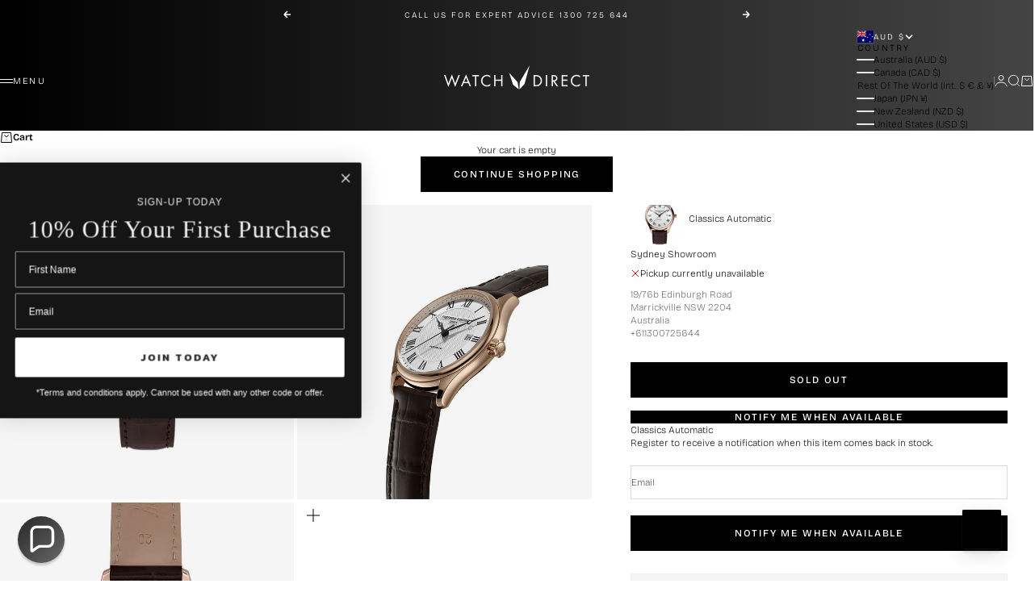

--- FILE ---
content_type: text/html; charset=utf-8
request_url: https://watchdirect.com.au/products/frederique-constant-classics-automatic-fc-303mc5b4
body_size: 60094
content:















<!doctype html>

<html lang="en" dir="ltr">
  <head>
    <meta charset="utf-8">
    <meta name="viewport" content="width=device-width, initial-scale=1.0, height=device-height, minimum-scale=1.0, maximum-scale=5.0">
    <meta name="google-site-verification" content="_se8Yjq5TjQyWMlWoFRBZ52b4qw4JYryHnLEPO7QJe8" />

    <title>Frederique Constant Classics Automatic FC-303MC5B4</title><meta name="description" content="Frederique Constant is known for its classical and refined timepieces of exceptional value. Clean lines and a classic appearance are the hallmarks of every watch within the Classics Collection. Other attributes that never go out of fashion include reliability and durability. Every timepiece within the Classics Collecti"><link rel="canonical" href="https://watchdirect.com.au/products/frederique-constant-classics-automatic-fc-303mc5b4"><link rel="shortcut icon" href="//watchdirect.com.au/cdn/shop/files/watch-direct-favicon.png?v=1718332333&width=96">
      <link rel="apple-touch-icon" href="//watchdirect.com.au/cdn/shop/files/watch-direct-favicon.png?v=1718332333&width=180"><link rel="preload" href="//watchdirect.com.au/cdn/fonts/bricolage_grotesque/bricolagegrotesque_n3.14730caa762e572ef725b3ec4def88c2c8dcb829.woff2" as="font" type="font/woff2" crossorigin><link rel="preload" href="//watchdirect.com.au/cdn/fonts/bricolage_grotesque/bricolagegrotesque_n2.f4b35efb0451aa7453f94a1e6431ed6f0cd75a7a.woff2" as="font" type="font/woff2" crossorigin><meta property="og:type" content="product">
  <meta property="og:title" content="Frederique Constant Classics Automatic FC-303MC5B4">
  <meta property="product:price:amount" content="1,996.00">
  <meta property="product:price:currency" content="AUD">
  <meta property="product:availability" content="out of stock"><meta property="og:image" content="http://watchdirect.com.au/cdn/shop/products/1fb7b859-7672_sku_020-08453_0.png?v=1669944362&width=2048">
  <meta property="og:image:secure_url" content="https://watchdirect.com.au/cdn/shop/products/1fb7b859-7672_sku_020-08453_0.png?v=1669944362&width=2048">
  <meta property="og:image:width" content="1024">
  <meta property="og:image:height" content="1024"><meta property="og:description" content="Frederique Constant is known for its classical and refined timepieces of exceptional value. Clean lines and a classic appearance are the hallmarks of every watch within the Classics Collection. Other attributes that never go out of fashion include reliability and durability. Every timepiece within the Classics Collecti"><meta property="og:url" content="https://watchdirect.com.au/products/frederique-constant-classics-automatic-fc-303mc5b4">
<meta property="og:site_name" content="Watch Direct"><meta name="twitter:card" content="summary"><meta name="twitter:title" content="Frederique Constant Classics Automatic FC-303MC5B4">
  <meta name="twitter:description" content="Frederique Constant is known for its classical and refined timepieces of exceptional value. Clean lines and a classic appearance are the hallmarks of every watch within the Classics Collection. Other attributes that never go out of fashion include reliability and durability. Every timepiece within the Classics Collection has been engineered to the most exacting standards.
Producing precision timepieces like those made at Frederique Constant requires exceptional skill and, of course, the finest ma- terials and most advanced techniques. Our company is determined to maintain the highest possible production standards in every watch that bears the Frederique Constant name. Frederique Constant’s philosophy of providing luxury watches at affordable prices holds true across the range."><meta name="twitter:image" content="https://watchdirect.com.au/cdn/shop/products/1fb7b859-7672_sku_020-08453_0.png?crop=center&height=1200&v=1669944362&width=1200">
  <meta name="twitter:image:alt" content="Elegant wristwatch with a rose gold case, white dial, and brown leather strap."><script async crossorigin fetchpriority="high" src="/cdn/shopifycloud/importmap-polyfill/es-modules-shim.2.4.0.js"></script>
<script type="application/ld+json">{"@context":"http:\/\/schema.org\/","@id":"\/products\/frederique-constant-classics-automatic-fc-303mc5b4#product","@type":"Product","brand":{"@type":"Brand","name":"Frederique Constant"},"category":"Watches","description":"Frederique Constant is known for its classical and refined timepieces of exceptional value. Clean lines and a classic appearance are the hallmarks of every watch within the Classics Collection. Other attributes that never go out of fashion include reliability and durability. Every timepiece within the Classics Collection has been engineered to the most exacting standards.\nProducing precision timepieces like those made at Frederique Constant requires exceptional skill and, of course, the finest ma- terials and most advanced techniques. Our company is determined to maintain the highest possible production standards in every watch that bears the Frederique Constant name. Frederique Constant’s philosophy of providing luxury watches at affordable prices holds true across the range.","gtin":"7630428462482","image":"https:\/\/watchdirect.com.au\/cdn\/shop\/products\/1fb7b859-7672_sku_020-08453_0.png?v=1669944362\u0026width=1920","name":"Frederique Constant Classics Automatic FC-303MC5B4","offers":{"@id":"\/products\/frederique-constant-classics-automatic-fc-303mc5b4?variant=42169391382703#offer","@type":"Offer","availability":"http:\/\/schema.org\/OutOfStock","price":"1996.00","priceCurrency":"AUD","url":"https:\/\/watchdirect.com.au\/products\/frederique-constant-classics-automatic-fc-303mc5b4?variant=42169391382703"},"sku":"FC-303MC5B4","url":"https:\/\/watchdirect.com.au\/products\/frederique-constant-classics-automatic-fc-303mc5b4"}</script><script type="application/ld+json">
  {
    "@context": "https://schema.org",
    "@type": "BreadcrumbList",
    "itemListElement": [{
        "@type": "ListItem",
        "position": 1,
        "name": "Home",
        "item": "https://watchdirect.com.au"
      },{
            "@type": "ListItem",
            "position": 2,
            "name": "Frederique Constant Classics Automatic FC-303MC5B4",
            "item": "https://watchdirect.com.au/products/frederique-constant-classics-automatic-fc-303mc5b4"
          }]
  }
</script><style>@font-face {
  font-family: "Bricolage Grotesque";
  font-weight: 300;
  font-style: normal;
  font-display: fallback;
  src: url("//watchdirect.com.au/cdn/fonts/bricolage_grotesque/bricolagegrotesque_n3.14730caa762e572ef725b3ec4def88c2c8dcb829.woff2") format("woff2"),
       url("//watchdirect.com.au/cdn/fonts/bricolage_grotesque/bricolagegrotesque_n3.c2de33d6aed9dbb61b74c2894b2a08e7fcc5c884.woff") format("woff");
}
@font-face {
  font-family: "Playfair Display";
  font-weight: 400;
  font-style: normal;
  font-display: fallback;
  src: url("//watchdirect.com.au/cdn/fonts/playfair_display/playfairdisplay_n4.9980f3e16959dc89137cc1369bfc3ae98af1deb9.woff2") format("woff2"),
       url("//watchdirect.com.au/cdn/fonts/playfair_display/playfairdisplay_n4.c562b7c8e5637886a811d2a017f9e023166064ee.woff") format("woff");
}
@font-face {
  font-family: "Bricolage Grotesque";
  font-weight: 600;
  font-style: normal;
  font-display: fallback;
  src: url("//watchdirect.com.au/cdn/fonts/bricolage_grotesque/bricolagegrotesque_n6.17eeb21593c407cef2956fb34ef1600d7c579b0c.woff2") format("woff2"),
       url("//watchdirect.com.au/cdn/fonts/bricolage_grotesque/bricolagegrotesque_n6.730eb5f49d56c0f7b763727330354d7315ee8a60.woff") format("woff");
}
@font-face {
  font-family: "Bricolage Grotesque";
  font-weight: 300;
  font-style: normal;
  font-display: fallback;
  src: url("//watchdirect.com.au/cdn/fonts/bricolage_grotesque/bricolagegrotesque_n3.14730caa762e572ef725b3ec4def88c2c8dcb829.woff2") format("woff2"),
       url("//watchdirect.com.au/cdn/fonts/bricolage_grotesque/bricolagegrotesque_n3.c2de33d6aed9dbb61b74c2894b2a08e7fcc5c884.woff") format("woff");
}
@font-face {
  font-family: "Bricolage Grotesque";
  font-weight: 600;
  font-style: normal;
  font-display: fallback;
  src: url("//watchdirect.com.au/cdn/fonts/bricolage_grotesque/bricolagegrotesque_n6.17eeb21593c407cef2956fb34ef1600d7c579b0c.woff2") format("woff2"),
       url("//watchdirect.com.au/cdn/fonts/bricolage_grotesque/bricolagegrotesque_n6.730eb5f49d56c0f7b763727330354d7315ee8a60.woff") format("woff");
}
@font-face {
  font-family: "Bricolage Grotesque";
  font-weight: 200;
  font-style: normal;
  font-display: fallback;
  src: url("//watchdirect.com.au/cdn/fonts/bricolage_grotesque/bricolagegrotesque_n2.f4b35efb0451aa7453f94a1e6431ed6f0cd75a7a.woff2") format("woff2"),
       url("//watchdirect.com.au/cdn/fonts/bricolage_grotesque/bricolagegrotesque_n2.a658f51b463acaf136cf6c5c67c88e9185519b09.woff") format("woff");
}
@font-face {
  font-family: "Bricolage Grotesque";
  font-weight: 500;
  font-style: normal;
  font-display: fallback;
  src: url("//watchdirect.com.au/cdn/fonts/bricolage_grotesque/bricolagegrotesque_n5.8c091e52a78b3e58ef96221ce55140a80a8253ff.woff2") format("woff2"),
       url("//watchdirect.com.au/cdn/fonts/bricolage_grotesque/bricolagegrotesque_n5.fd299922888265641eb4cdf8883119ce0130018b.woff") format("woff");
}
@font-face {
  font-family: "Bricolage Grotesque";
  font-weight: 600;
  font-style: normal;
  font-display: fallback;
  src: url("//watchdirect.com.au/cdn/fonts/bricolage_grotesque/bricolagegrotesque_n6.17eeb21593c407cef2956fb34ef1600d7c579b0c.woff2") format("woff2"),
       url("//watchdirect.com.au/cdn/fonts/bricolage_grotesque/bricolagegrotesque_n6.730eb5f49d56c0f7b763727330354d7315ee8a60.woff") format("woff");
}
:root {
    /* Container */
    --container-max-width: 100%;
    --container-gutter: 1.25rem;

    /* Spacing */
    --section-vertical-spacing: 2.5rem;
    --section-stack-row-gap: 2rem;

    /* Form settings */
    --form-gap: 1rem; /* Gap between fieldset and submit button */
    --fieldset-gap: 0.5rem; /* Gap between each form input within a fieldset */
    --form-control-gap: 0.5rem; /* Gap between input and label (ignored for floating label) */
    --checkbox-control-gap: 0.75rem; /* Horizontal gap between checkbox and its associated label */
    --input-padding-block: 0.65rem; /* Vertical padding for input, textarea and native select */
    --input-padding-inline: 1rem; /* Horizontal padding for input, textarea and native select */
    --checkbox-size: 0.875rem; /* Size (width and height) for checkbox */

    /* Product listing gaps */
    --product-list-column-gap: 0.25rem;--product-list-row-gap: 1.75rem;--product-card-inner-padding-disable: 0;/* Other sizes */
    --header-group-height: calc(var(--announcement-bar-height, 0px) + var(--countdown-condensed-height, 0px) + var(--header-height, 0px));
    --sticky-area-height: calc(var(--announcement-bar-is-sticky, 0) * var(--announcement-bar-height, 0px) + var(--header-is-sticky, 0) * var(--header-height, 0px));
    --sticky-offset: calc(var(--announcement-bar-is-sticky, 0) * var(--announcement-bar-height, 0px) + var(--header-is-sticky, 0) * var(--header-is-visible, 1) * var(--header-height, 0px));

    /* RTL support */
    --transform-logical-flip: 1;
    --transform-origin-start: left;
    --transform-origin-end: right;

    /**
     * ---------------------------------------------------------------------
     * TYPOGRAPHY
     * ---------------------------------------------------------------------
     */

    /* Font properties */
    --subheading-font-family: "Bricolage Grotesque", sans-serif;
    --subheading-font-weight: 300;
    --subheading-font-style: normal;
    --subheading-font-size: 0.625rem;
    --subheading-text-transform: uppercase;
    --subheading-letter-spacing: 0.2em;
    --heading-font-family: "Bricolage Grotesque", sans-serif;
    --heading-font-weight: 300;
    --heading-font-style: normal;
    --heading-text-transform: uppercase;
    --heading-letter-spacing: 0.1em;
    --heading-line-height: 0.9;
    --heading-italic-font-family: "Bricolage Grotesque", sans-serif;
    --heading-italic-font-weight: 800;
    --heading-italic-font-size-multiplier: 0%;
	--heading-italic-font-style: inherit;
	
    --feature-heading-font-family: "Playfair Display", serif;
    --feature-heading-font-weight: 400;
    --feature-heading-font-style: normal;
    --feature-heading-text-transform: none;
    --feature-heading-letter-spacing: -0.015em;
    --feature-heading-line-height: 1;
	
    --text-font-family: "Bricolage Grotesque", sans-serif;
    --text-font-weight: 200;
    --text-font-style: normal;
    --text-transform: normal;
    --text-letter-spacing: 0.0em;
    --text-line-height: 1.4;
    --text-font-medium-weight: 500;
    --text-font-bold-weight: 600;
    --button-font: var(--heading-font-style) 500 var(--button-font-size) / normal var(--heading-font-family);
    --button-text-transform: uppercase;
    --button-letter-spacing: 0.15em;

    /* Font sizes */--text-heading-size-factor: 0.6;
    --text-display-xl: max(0.75rem, clamp(3.5rem, 1.9223rem + 6.7314vw, 10rem) * var(--text-heading-size-factor));
    --text-display-l: max(0.75rem, clamp(3.375rem, 2.1311rem + 5.3074vw, 8.5rem) * var(--text-heading-size-factor));
    --text-display-m: max(0.75rem, clamp(3.25rem, 2.3701rem + 3.7540vw, 6.875rem) * var(--text-heading-size-factor));
    --text-h1: max(0.75rem, clamp(3rem, 2.3325rem + 2.8479vw, 5.75rem) * var(--text-heading-size-factor));
    --text-h2: max(0.75rem, clamp(2.5rem, 1.9539rem + 2.3301vw, 4.75rem) * var(--text-heading-size-factor));
    --text-h3: max(0.75rem, clamp(2rem, 1.6359rem + 1.5534vw, 3.5rem) * var(--text-heading-size-factor));
    --text-h4: max(0.75rem, clamp(1.75rem, 1.4466rem + 1.2945vw, 3rem) * var(--text-heading-size-factor));
    --text-h5: max(0.75rem, clamp(1.375rem, 1.2233rem + 0.6472vw, 2rem) * var(--text-heading-size-factor));
    --text-h6: max(0.75rem, clamp(1.1875rem, 1.1117rem + 0.3236vw, 1.5rem) * var(--text-heading-size-factor));
    --text-h7: max(0.75rem, clamp(1rem, 0.9545rem + 0.1942vw, 1.1875rem) * var(--text-heading-size-factor));
    --text-xs: 0.6875rem;
    --text-sm: 0.75rem;
    --text-base: 0.75rem;
    --text-lg: 0.9375rem;
    --button-font-size: 0.6875rem;

    /* Rounded variables (used for border radius) */
    --rounded-full: 9999px;
    --subheading-border-radius: 0.0rem;
    --button-border-radius: 0.0rem;
    --input-border-radius: 0.0rem;

    /* Product card variables */
    --product-card-row-count: 2;

    /**
     * ---------------------------------------------------------------------
     * OTHER
     * ---------------------------------------------------------------------
     */

    --icon-stroke-width: 1px;
    --quotation-mark-svg: url('data:image/svg+xml,<svg xmlns="http://www.w3.org/2000/svg" focusable="false" width="62" fill="none" viewBox="0 0 62 57"><path fill="%23000" d="M.79 31.904 11.924.816h12.296l-8.12 31.088h7.888V56.96H.79V31.904Zm37.351 0L49.277.816h12.064l-8.12 31.088h7.888V56.96H38.141V31.904Z" /></svg>');
  }

  [dir="rtl"]:root {
    /* RTL support */
    --transform-logical-flip: -1;
    --transform-origin-start: right;
    --transform-origin-end: left;
  }

  @media screen and (min-width: 700px) {
    :root {
      --text-xs: 0.6875rem;
      --text-sm: 0.75rem;
      --text-base: 0.75rem;
      --text-lg: 0.9375rem;
      --subheading-font-size: 0.6875rem;

      /* Spacing */
      --container-gutter: 2rem;

      /* Form settings */
      --form-gap: 1.25rem; /* Gap between fieldset and submit button */
      --fieldset-gap: 0.75rem; /* Gap between each form input within a fieldset */
      --input-padding-block: 0.75rem; /* Vertical padding for input, textarea and native select */

      /* Font sizes */
      --button-font-size: 0.75rem;

      /* Product listing gaps */--product-list-column-gap: 0.75rem;
        --product-list-row-gap: 2.5rem;}
  }

  @media screen and (min-width: 1000px) {
    :root {
      /* Spacing settings */
      --section-vertical-spacing: 3.5rem;
      --section-stack-row-gap: 3rem;
    }
  }

  @media screen and (min-width: 1399px) {
    :root {
      /* Spacing settings */
      --section-vertical-spacing: 4.5rem;
      --container-gutter: 3rem;
    }
  }

  /**
   * ---------------------------------------------------------------------
   * COLORS
   * ---------------------------------------------------------------------
   */

  :root {--page-overlay: 0 0 0 / 0.4;
    --dialog-backdrop-blur: 0px;

    /* Status colors */
    --success-background: 227 240 232;
    --success-text: 22 131 66;
    --warning-background: 253 241 224;
    --warning-text: 237 138 0;
    --error-background: 251 224 224;
    --error-text: 224 0 0;

    /* Product colors */
    --on-sale-text: 0 0 0;
    --on-sale-badge-background: 0 0 0;
    --on-sale-badge-text: 255 255 255;
    --sold-out-badge-background: 0 0 0;
    --sold-out-badge-text: 255 255 255;
    --custom-badge-background: 255 255 255;
    --custom-badge-text: 0 0 0;
    --star-color: 0 0 0;
  }.color-scheme--scheme-1 {
      --accent: 0 0 0;
      --background: 244 244 244;
      --background-gradient: ;
      --background-secondary: 255 255 255;
      --has-transparent-background: 0;
      --has-filled-background: 1;
      --text-color: 0 0 0;--border-color: 220 220 220;/* Subheading colors */--subheading-background: 0 0 0 / 0.0;
      --subheading-border: none;
      --subheading-text-color: 0 0 0;
      --subheading-has-padding: 0;

      /* Heading highlight */
      --heading-highlight-accent-color: 0 0 0;
      --heading-highlight-text-color: 255 255 255;

      /* Button colors */
      --button-background-primary: 0 0 0;
      --button-text-primary: 255 255 255;

      /* Form inputs */
      --input-background: 255 255 255;
      --input-text-color: 0 0 0;
      --input-text-transform: none;
    }.shopify-section:has(> .color-scheme--scheme-1) + .shopify-section:has(> .color-scheme--scheme-1) {
          --section-has-same-background-as-previous-section: 1;
        }.color-scheme--scheme-2 {
      --accent: 0 0 0;
      --background: 255 255 255;
      --background-gradient: ;
      --background-secondary: 255 255 255;
      --has-transparent-background: 0;
      --has-filled-background: 1;
      --text-color: 0 0 0;--border-color: 230 230 230;/* Subheading colors */--subheading-background: 0 0 0 / 0.0;
      --subheading-border: none;
      --subheading-text-color: 0 0 0;
      --subheading-has-padding: 0;

      /* Heading highlight */
      --heading-highlight-accent-color: 0 0 0;
      --heading-highlight-text-color: 255 255 255;

      /* Button colors */
      --button-background-primary: 0 0 0;
      --button-text-primary: 255 255 255;

      /* Form inputs */
      --input-background: 255 255 255;
      --input-text-color: 0 0 0;
      --input-text-transform: none;
    }.shopify-section:has(> .color-scheme--scheme-2) + .shopify-section:has(> .color-scheme--scheme-2) {
          --section-has-same-background-as-previous-section: 1;
        }.color-scheme--scheme-3 {
      --accent: 255 255 255;
      --background: 0 0 0 / 0;
      --background-gradient: ;
      --background-secondary: 240 240 240;
      --has-transparent-background: 1;
      --has-filled-background: 0;
      --text-color: 255 255 255;--border-color: 255 255 255 / 0.6;/* Subheading colors */--subheading-background: 0 0 0 / 0.0;
      --subheading-border: none;
      --subheading-text-color: 255 255 255;
      --subheading-has-padding: 0;

      /* Heading highlight */
      --heading-highlight-accent-color: 3 3 5;
      --heading-highlight-text-color: 255 255 255;

      /* Button colors */
      --button-background-primary: 255 255 255;
      --button-text-primary: 8 9 18;

      /* Form inputs */
      --input-background: 255 255 255;
      --input-text-color: 3 3 5;
      --input-text-transform: none;
    }.shopify-section:has(> .color-scheme--scheme-3) + .shopify-section:has(> .color-scheme--scheme-3) {
          --section-has-same-background-as-previous-section: 1;
        }.color-scheme--scheme-4 {
      --accent: 255 255 255;
      --background: 48 48 48;
      --background-gradient: linear-gradient(90deg, rgba(0, 0, 0, 1), rgba(68, 68, 68, 1) 100%);
      --background-secondary: 255 255 255;
      --has-transparent-background: 0;
      --has-filled-background: 1;
      --text-color: 255 255 255;--border-color: 255 255 255 / 0.1;/* Subheading colors */--subheading-background: 0 0 0 / 0.0;
      --subheading-border: none;
      --subheading-text-color: 255 255 255;
      --subheading-has-padding: 0;

      /* Heading highlight */
      --heading-highlight-accent-color: 255 255 255;
      --heading-highlight-text-color: 0 0 0;

      /* Button colors */
      --button-background-primary: 255 255 255;
      --button-text-primary: 0 0 0;

      /* Form inputs */
      --input-background: 0 0 0;
      --input-text-color: 255 255 255;
      --input-text-transform: none;
    }.shopify-section:has(> .color-scheme--scheme-4) + .shopify-section:has(> .color-scheme--scheme-4) {
          --section-has-same-background-as-previous-section: 1;
        }.color-scheme--scheme-5 {
      --accent: 50 30 30;
      --background: 241 228 211;
      --background-gradient: ;
      --background-secondary: 255 255 255;
      --has-transparent-background: 0;
      --has-filled-background: 1;
      --text-color: 50 30 30;--border-color: 222 208 193;/* Subheading colors */--subheading-background: 0 0 0 / 0.0;
      --subheading-border: none;
      --subheading-text-color: 50 30 30;
      --subheading-has-padding: 0;

      /* Heading highlight */
      --heading-highlight-accent-color: 163 42 26;
      --heading-highlight-text-color: 255 255 255;

      /* Button colors */
      --button-background-primary: 50 30 30;
      --button-text-primary: 255 255 255;

      /* Form inputs */
      --input-background: 255 255 255;
      --input-text-color: 50 30 30;
      --input-text-transform: none;
    }.shopify-section:has(> .color-scheme--scheme-5) + .shopify-section:has(> .color-scheme--scheme-5) {
          --section-has-same-background-as-previous-section: 1;
        }.color-scheme--scheme-6 {
      --accent: 255 255 255;
      --background: 82 87 46;
      --background-gradient: ;
      --background-secondary: 255 255 255;
      --has-transparent-background: 0;
      --has-filled-background: 1;
      --text-color: 255 255 255;--border-color: 99 104 67;/* Subheading colors */--subheading-background: 0 0 0 / 0.0;
      --subheading-border: none;
      --subheading-text-color: 255 255 255;
      --subheading-has-padding: 0;

      /* Heading highlight */
      --heading-highlight-accent-color: 255 255 255;
      --heading-highlight-text-color: 82 87 46;

      /* Button colors */
      --button-background-primary: 255 255 255;
      --button-text-primary: 82 87 46;

      /* Form inputs */
      --input-background: 255 255 255;
      --input-text-color: 82 87 46;
      --input-text-transform: none;
    }.shopify-section:has(> .color-scheme--scheme-6) + .shopify-section:has(> .color-scheme--scheme-6) {
          --section-has-same-background-as-previous-section: 1;
        }.color-scheme--scheme-7 {
      --accent: 255 255 255;
      --background: 0 0 0;
      --background-gradient: ;
      --background-secondary: 0 0 0;
      --has-transparent-background: 0;
      --has-filled-background: 1;
      --text-color: 255 255 255;--border-color: 26 26 26;/* Subheading colors */--subheading-background: 0 0 0 / 0.0;
      --subheading-border: none;
      --subheading-text-color: 255 255 255;
      --subheading-has-padding: 0;

      /* Heading highlight */
      --heading-highlight-accent-color: 255 255 255;
      --heading-highlight-text-color: 255 255 255;

      /* Button colors */
      --button-background-primary: 255 255 255;
      --button-text-primary: 0 0 0;

      /* Form inputs */
      --input-background: 0 0 0;
      --input-text-color: 255 255 255;
      --input-text-transform: none;
    }.shopify-section:has(> .color-scheme--scheme-7) + .shopify-section:has(> .color-scheme--scheme-7) {
          --section-has-same-background-as-previous-section: 1;
        }</style>
<script>
  // This allows to expose several variables to the global scope, to be used in scripts
  window.themeVariables = {
    settings: {
      pageType: "product",
      moneyFormat: "${{amount}}",
      moneyWithCurrencyFormat: "${{amount}} AUD",
      currencyCodeEnabled: true,
      cartType: "drawer",
      showHeadingEffectAnimation: true,
      staggerProducts: true
    },

    strings: {
      addedToCart: "{{product_title}} was added to cart",
      closeGallery: "Close gallery",
      zoomGallery: "Zoom",
      errorGallery: "Image cannot be loaded",
      shippingEstimatorNoResults: "Sorry, we do not ship to your address.",
      shippingEstimatorOneResult: "There is one shipping rate for your address:",
      shippingEstimatorMultipleResults: "There are several shipping rates for your address:",
      shippingEstimatorError: "One or more error occurred while retrieving shipping rates:",
      next: "Next",
      previous: "Previous"
    },

    mediaQueries: {
      'sm': 'screen and (min-width: 700px)',
      'md': 'screen and (min-width: 1000px)',
      'lg': 'screen and (min-width: 1150px)',
      'xl': 'screen and (min-width: 1400px)',
      '2xl': 'screen and (min-width: 1600px)',
      'sm-max': 'screen and (max-width: 699px)',
      'md-max': 'screen and (max-width: 999px)',
      'lg-max': 'screen and (max-width: 1149px)',
      'xl-max': 'screen and (max-width: 1399px)',
      '2xl-max': 'screen and (max-width: 1599px)',
      'motion-safe': '(prefers-reduced-motion: no-preference)',
      'motion-reduce': '(prefers-reduced-motion: reduce)',
      'supports-hover': 'screen and (pointer: fine)',
      'supports-touch': 'screen and (pointer: coarse)'
    }
  };</script><script type="importmap">{
        "imports": {
          "vendor": "//watchdirect.com.au/cdn/shop/t/43/assets/vendor.min.js?v=140224033830005903351744342303",
          "theme": "//watchdirect.com.au/cdn/shop/t/43/assets/theme.js?v=182370762898035316851759358951",
          "photoswipe": "//watchdirect.com.au/cdn/shop/t/43/assets/photoswipe.min.js?v=13374349288281597431744342302",
		  "sticky-nav-bar": "//watchdirect.com.au/cdn/shop/t/43/assets/sticky-nav-bar.js?v=54377117520843429961747007079",
		  "ghd-component-klaviyo-bis": "//watchdirect.com.au/cdn/shop/t/43/assets/ghd-component-klaviyo-bis.js?v=94672427156907962051757904209"
        }
      }
    </script>

    <script type="module" src="//watchdirect.com.au/cdn/shop/t/43/assets/vendor.min.js?v=140224033830005903351744342303"></script>
    <script type="module" src="//watchdirect.com.au/cdn/shop/t/43/assets/theme.js?v=182370762898035316851759358951"></script>
	<script type="module" src="//watchdirect.com.au/cdn/shop/t/43/assets/sticky-nav-bar.js?v=54377117520843429961747007079"></script>

    
  <script>window.performance && window.performance.mark && window.performance.mark('shopify.content_for_header.start');</script><meta id="shopify-digital-wallet" name="shopify-digital-wallet" content="/55002726575/digital_wallets/dialog">
<meta name="shopify-checkout-api-token" content="9de241682bdef06bc53b5c9f85f98a25">
<meta id="in-context-paypal-metadata" data-shop-id="55002726575" data-venmo-supported="false" data-environment="production" data-locale="en_US" data-paypal-v4="true" data-currency="AUD">
<link rel="alternate" hreflang="x-default" href="https://watchdirect.com.au/products/frederique-constant-classics-automatic-fc-303mc5b4">
<link rel="alternate" hreflang="en" href="https://watchdirect.com.au/products/frederique-constant-classics-automatic-fc-303mc5b4">
<link rel="alternate" hreflang="en-NZ" href="https://watchdirect.co.nz/products/frederique-constant-classics-automatic-fc-303mc5b4">
<link rel="alternate" hreflang="en-US" href="https://shopwatchdirect.com/products/frederique-constant-classics-automatic-fc-303mc5b4">
<link rel="alternate" hreflang="en-CN" href="https://watchdirect.shop/products/frederique-constant-classics-automatic-fc-303mc5b4">
<link rel="alternate" hreflang="en-JP" href="https://watchdirect.com.au/en-jp/products/frederique-constant-classics-automatic-fc-303mc5b4">
<link rel="alternate" type="application/json+oembed" href="https://watchdirect.com.au/products/frederique-constant-classics-automatic-fc-303mc5b4.oembed">
<script async="async" src="/checkouts/internal/preloads.js?locale=en-AU"></script>
<link rel="preconnect" href="https://shop.app" crossorigin="anonymous">
<script async="async" src="https://shop.app/checkouts/internal/preloads.js?locale=en-AU&shop_id=55002726575" crossorigin="anonymous"></script>
<script id="apple-pay-shop-capabilities" type="application/json">{"shopId":55002726575,"countryCode":"AU","currencyCode":"AUD","merchantCapabilities":["supports3DS"],"merchantId":"gid:\/\/shopify\/Shop\/55002726575","merchantName":"Watch Direct","requiredBillingContactFields":["postalAddress","email","phone"],"requiredShippingContactFields":["postalAddress","email","phone"],"shippingType":"shipping","supportedNetworks":["visa","masterCard","amex","jcb"],"total":{"type":"pending","label":"Watch Direct","amount":"1.00"},"shopifyPaymentsEnabled":true,"supportsSubscriptions":true}</script>
<script id="shopify-features" type="application/json">{"accessToken":"9de241682bdef06bc53b5c9f85f98a25","betas":["rich-media-storefront-analytics"],"domain":"watchdirect.com.au","predictiveSearch":true,"shopId":55002726575,"locale":"en"}</script>
<script>var Shopify = Shopify || {};
Shopify.shop = "watch-direct-australia.myshopify.com";
Shopify.locale = "en";
Shopify.currency = {"active":"AUD","rate":"1.0"};
Shopify.country = "AU";
Shopify.theme = {"name":"GHD | Production (WD 2.0)","id":143358656687,"schema_name":"Stretch","schema_version":"1.2.0","theme_store_id":null,"role":"main"};
Shopify.theme.handle = "null";
Shopify.theme.style = {"id":null,"handle":null};
Shopify.cdnHost = "watchdirect.com.au/cdn";
Shopify.routes = Shopify.routes || {};
Shopify.routes.root = "/";</script>
<script type="module">!function(o){(o.Shopify=o.Shopify||{}).modules=!0}(window);</script>
<script>!function(o){function n(){var o=[];function n(){o.push(Array.prototype.slice.apply(arguments))}return n.q=o,n}var t=o.Shopify=o.Shopify||{};t.loadFeatures=n(),t.autoloadFeatures=n()}(window);</script>
<script>
  window.ShopifyPay = window.ShopifyPay || {};
  window.ShopifyPay.apiHost = "shop.app\/pay";
  window.ShopifyPay.redirectState = null;
</script>
<script id="shop-js-analytics" type="application/json">{"pageType":"product"}</script>
<script defer="defer" async type="module" src="//watchdirect.com.au/cdn/shopifycloud/shop-js/modules/v2/client.init-shop-cart-sync_C5BV16lS.en.esm.js"></script>
<script defer="defer" async type="module" src="//watchdirect.com.au/cdn/shopifycloud/shop-js/modules/v2/chunk.common_CygWptCX.esm.js"></script>
<script type="module">
  await import("//watchdirect.com.au/cdn/shopifycloud/shop-js/modules/v2/client.init-shop-cart-sync_C5BV16lS.en.esm.js");
await import("//watchdirect.com.au/cdn/shopifycloud/shop-js/modules/v2/chunk.common_CygWptCX.esm.js");

  window.Shopify.SignInWithShop?.initShopCartSync?.({"fedCMEnabled":true,"windoidEnabled":true});

</script>
<script>
  window.Shopify = window.Shopify || {};
  if (!window.Shopify.featureAssets) window.Shopify.featureAssets = {};
  window.Shopify.featureAssets['shop-js'] = {"shop-cart-sync":["modules/v2/client.shop-cart-sync_ZFArdW7E.en.esm.js","modules/v2/chunk.common_CygWptCX.esm.js"],"init-fed-cm":["modules/v2/client.init-fed-cm_CmiC4vf6.en.esm.js","modules/v2/chunk.common_CygWptCX.esm.js"],"shop-button":["modules/v2/client.shop-button_tlx5R9nI.en.esm.js","modules/v2/chunk.common_CygWptCX.esm.js"],"shop-cash-offers":["modules/v2/client.shop-cash-offers_DOA2yAJr.en.esm.js","modules/v2/chunk.common_CygWptCX.esm.js","modules/v2/chunk.modal_D71HUcav.esm.js"],"init-windoid":["modules/v2/client.init-windoid_sURxWdc1.en.esm.js","modules/v2/chunk.common_CygWptCX.esm.js"],"shop-toast-manager":["modules/v2/client.shop-toast-manager_ClPi3nE9.en.esm.js","modules/v2/chunk.common_CygWptCX.esm.js"],"init-shop-email-lookup-coordinator":["modules/v2/client.init-shop-email-lookup-coordinator_B8hsDcYM.en.esm.js","modules/v2/chunk.common_CygWptCX.esm.js"],"init-shop-cart-sync":["modules/v2/client.init-shop-cart-sync_C5BV16lS.en.esm.js","modules/v2/chunk.common_CygWptCX.esm.js"],"avatar":["modules/v2/client.avatar_BTnouDA3.en.esm.js"],"pay-button":["modules/v2/client.pay-button_FdsNuTd3.en.esm.js","modules/v2/chunk.common_CygWptCX.esm.js"],"init-customer-accounts":["modules/v2/client.init-customer-accounts_DxDtT_ad.en.esm.js","modules/v2/client.shop-login-button_C5VAVYt1.en.esm.js","modules/v2/chunk.common_CygWptCX.esm.js","modules/v2/chunk.modal_D71HUcav.esm.js"],"init-shop-for-new-customer-accounts":["modules/v2/client.init-shop-for-new-customer-accounts_ChsxoAhi.en.esm.js","modules/v2/client.shop-login-button_C5VAVYt1.en.esm.js","modules/v2/chunk.common_CygWptCX.esm.js","modules/v2/chunk.modal_D71HUcav.esm.js"],"shop-login-button":["modules/v2/client.shop-login-button_C5VAVYt1.en.esm.js","modules/v2/chunk.common_CygWptCX.esm.js","modules/v2/chunk.modal_D71HUcav.esm.js"],"init-customer-accounts-sign-up":["modules/v2/client.init-customer-accounts-sign-up_CPSyQ0Tj.en.esm.js","modules/v2/client.shop-login-button_C5VAVYt1.en.esm.js","modules/v2/chunk.common_CygWptCX.esm.js","modules/v2/chunk.modal_D71HUcav.esm.js"],"shop-follow-button":["modules/v2/client.shop-follow-button_Cva4Ekp9.en.esm.js","modules/v2/chunk.common_CygWptCX.esm.js","modules/v2/chunk.modal_D71HUcav.esm.js"],"checkout-modal":["modules/v2/client.checkout-modal_BPM8l0SH.en.esm.js","modules/v2/chunk.common_CygWptCX.esm.js","modules/v2/chunk.modal_D71HUcav.esm.js"],"lead-capture":["modules/v2/client.lead-capture_Bi8yE_yS.en.esm.js","modules/v2/chunk.common_CygWptCX.esm.js","modules/v2/chunk.modal_D71HUcav.esm.js"],"shop-login":["modules/v2/client.shop-login_D6lNrXab.en.esm.js","modules/v2/chunk.common_CygWptCX.esm.js","modules/v2/chunk.modal_D71HUcav.esm.js"],"payment-terms":["modules/v2/client.payment-terms_CZxnsJam.en.esm.js","modules/v2/chunk.common_CygWptCX.esm.js","modules/v2/chunk.modal_D71HUcav.esm.js"]};
</script>
<script>(function() {
  var isLoaded = false;
  function asyncLoad() {
    if (isLoaded) return;
    isLoaded = true;
    var urls = ["https:\/\/cdn.shopify.com\/s\/files\/1\/0550\/0272\/6575\/t\/43\/assets\/instant-pixel-site_b1a887c1daf540258b879e3f64b5c348.js?v=1756345467\u0026shop=watch-direct-australia.myshopify.com"];
    for (var i = 0; i < urls.length; i++) {
      var s = document.createElement('script');
      s.type = 'text/javascript';
      s.async = true;
      s.src = urls[i];
      var x = document.getElementsByTagName('script')[0];
      x.parentNode.insertBefore(s, x);
    }
  };
  if(window.attachEvent) {
    window.attachEvent('onload', asyncLoad);
  } else {
    window.addEventListener('load', asyncLoad, false);
  }
})();</script>
<script id="__st">var __st={"a":55002726575,"offset":39600,"reqid":"e740c421-8943-4bb2-9396-12fd79a5d0ab-1768769594","pageurl":"watchdirect.com.au\/products\/frederique-constant-classics-automatic-fc-303mc5b4","u":"076531a2669a","p":"product","rtyp":"product","rid":7415318970543};</script>
<script>window.ShopifyPaypalV4VisibilityTracking = true;</script>
<script id="captcha-bootstrap">!function(){'use strict';const t='contact',e='account',n='new_comment',o=[[t,t],['blogs',n],['comments',n],[t,'customer']],c=[[e,'customer_login'],[e,'guest_login'],[e,'recover_customer_password'],[e,'create_customer']],r=t=>t.map((([t,e])=>`form[action*='/${t}']:not([data-nocaptcha='true']) input[name='form_type'][value='${e}']`)).join(','),a=t=>()=>t?[...document.querySelectorAll(t)].map((t=>t.form)):[];function s(){const t=[...o],e=r(t);return a(e)}const i='password',u='form_key',d=['recaptcha-v3-token','g-recaptcha-response','h-captcha-response',i],f=()=>{try{return window.sessionStorage}catch{return}},m='__shopify_v',_=t=>t.elements[u];function p(t,e,n=!1){try{const o=window.sessionStorage,c=JSON.parse(o.getItem(e)),{data:r}=function(t){const{data:e,action:n}=t;return t[m]||n?{data:e,action:n}:{data:t,action:n}}(c);for(const[e,n]of Object.entries(r))t.elements[e]&&(t.elements[e].value=n);n&&o.removeItem(e)}catch(o){console.error('form repopulation failed',{error:o})}}const l='form_type',E='cptcha';function T(t){t.dataset[E]=!0}const w=window,h=w.document,L='Shopify',v='ce_forms',y='captcha';let A=!1;((t,e)=>{const n=(g='f06e6c50-85a8-45c8-87d0-21a2b65856fe',I='https://cdn.shopify.com/shopifycloud/storefront-forms-hcaptcha/ce_storefront_forms_captcha_hcaptcha.v1.5.2.iife.js',D={infoText:'Protected by hCaptcha',privacyText:'Privacy',termsText:'Terms'},(t,e,n)=>{const o=w[L][v],c=o.bindForm;if(c)return c(t,g,e,D).then(n);var r;o.q.push([[t,g,e,D],n]),r=I,A||(h.body.append(Object.assign(h.createElement('script'),{id:'captcha-provider',async:!0,src:r})),A=!0)});var g,I,D;w[L]=w[L]||{},w[L][v]=w[L][v]||{},w[L][v].q=[],w[L][y]=w[L][y]||{},w[L][y].protect=function(t,e){n(t,void 0,e),T(t)},Object.freeze(w[L][y]),function(t,e,n,w,h,L){const[v,y,A,g]=function(t,e,n){const i=e?o:[],u=t?c:[],d=[...i,...u],f=r(d),m=r(i),_=r(d.filter((([t,e])=>n.includes(e))));return[a(f),a(m),a(_),s()]}(w,h,L),I=t=>{const e=t.target;return e instanceof HTMLFormElement?e:e&&e.form},D=t=>v().includes(t);t.addEventListener('submit',(t=>{const e=I(t);if(!e)return;const n=D(e)&&!e.dataset.hcaptchaBound&&!e.dataset.recaptchaBound,o=_(e),c=g().includes(e)&&(!o||!o.value);(n||c)&&t.preventDefault(),c&&!n&&(function(t){try{if(!f())return;!function(t){const e=f();if(!e)return;const n=_(t);if(!n)return;const o=n.value;o&&e.removeItem(o)}(t);const e=Array.from(Array(32),(()=>Math.random().toString(36)[2])).join('');!function(t,e){_(t)||t.append(Object.assign(document.createElement('input'),{type:'hidden',name:u})),t.elements[u].value=e}(t,e),function(t,e){const n=f();if(!n)return;const o=[...t.querySelectorAll(`input[type='${i}']`)].map((({name:t})=>t)),c=[...d,...o],r={};for(const[a,s]of new FormData(t).entries())c.includes(a)||(r[a]=s);n.setItem(e,JSON.stringify({[m]:1,action:t.action,data:r}))}(t,e)}catch(e){console.error('failed to persist form',e)}}(e),e.submit())}));const S=(t,e)=>{t&&!t.dataset[E]&&(n(t,e.some((e=>e===t))),T(t))};for(const o of['focusin','change'])t.addEventListener(o,(t=>{const e=I(t);D(e)&&S(e,y())}));const B=e.get('form_key'),M=e.get(l),P=B&&M;t.addEventListener('DOMContentLoaded',(()=>{const t=y();if(P)for(const e of t)e.elements[l].value===M&&p(e,B);[...new Set([...A(),...v().filter((t=>'true'===t.dataset.shopifyCaptcha))])].forEach((e=>S(e,t)))}))}(h,new URLSearchParams(w.location.search),n,t,e,['guest_login'])})(!0,!0)}();</script>
<script integrity="sha256-4kQ18oKyAcykRKYeNunJcIwy7WH5gtpwJnB7kiuLZ1E=" data-source-attribution="shopify.loadfeatures" defer="defer" src="//watchdirect.com.au/cdn/shopifycloud/storefront/assets/storefront/load_feature-a0a9edcb.js" crossorigin="anonymous"></script>
<script crossorigin="anonymous" defer="defer" src="//watchdirect.com.au/cdn/shopifycloud/storefront/assets/shopify_pay/storefront-65b4c6d7.js?v=20250812"></script>
<script data-source-attribution="shopify.dynamic_checkout.dynamic.init">var Shopify=Shopify||{};Shopify.PaymentButton=Shopify.PaymentButton||{isStorefrontPortableWallets:!0,init:function(){window.Shopify.PaymentButton.init=function(){};var t=document.createElement("script");t.src="https://watchdirect.com.au/cdn/shopifycloud/portable-wallets/latest/portable-wallets.en.js",t.type="module",document.head.appendChild(t)}};
</script>
<script data-source-attribution="shopify.dynamic_checkout.buyer_consent">
  function portableWalletsHideBuyerConsent(e){var t=document.getElementById("shopify-buyer-consent"),n=document.getElementById("shopify-subscription-policy-button");t&&n&&(t.classList.add("hidden"),t.setAttribute("aria-hidden","true"),n.removeEventListener("click",e))}function portableWalletsShowBuyerConsent(e){var t=document.getElementById("shopify-buyer-consent"),n=document.getElementById("shopify-subscription-policy-button");t&&n&&(t.classList.remove("hidden"),t.removeAttribute("aria-hidden"),n.addEventListener("click",e))}window.Shopify?.PaymentButton&&(window.Shopify.PaymentButton.hideBuyerConsent=portableWalletsHideBuyerConsent,window.Shopify.PaymentButton.showBuyerConsent=portableWalletsShowBuyerConsent);
</script>
<script data-source-attribution="shopify.dynamic_checkout.cart.bootstrap">document.addEventListener("DOMContentLoaded",(function(){function t(){return document.querySelector("shopify-accelerated-checkout-cart, shopify-accelerated-checkout")}if(t())Shopify.PaymentButton.init();else{new MutationObserver((function(e,n){t()&&(Shopify.PaymentButton.init(),n.disconnect())})).observe(document.body,{childList:!0,subtree:!0})}}));
</script>
<link id="shopify-accelerated-checkout-styles" rel="stylesheet" media="screen" href="https://watchdirect.com.au/cdn/shopifycloud/portable-wallets/latest/accelerated-checkout-backwards-compat.css" crossorigin="anonymous">
<style id="shopify-accelerated-checkout-cart">
        #shopify-buyer-consent {
  margin-top: 1em;
  display: inline-block;
  width: 100%;
}

#shopify-buyer-consent.hidden {
  display: none;
}

#shopify-subscription-policy-button {
  background: none;
  border: none;
  padding: 0;
  text-decoration: underline;
  font-size: inherit;
  cursor: pointer;
}

#shopify-subscription-policy-button::before {
  box-shadow: none;
}

      </style>

<script>window.performance && window.performance.mark && window.performance.mark('shopify.content_for_header.end');</script>
  <!-- "snippets/shogun-products.liquid" was not rendered, the associated app was uninstalled -->

<link href="//watchdirect.com.au/cdn/shop/t/43/assets/theme.css?v=142999615094243917931763128512" rel="stylesheet" type="text/css" media="all" /><!-- "snippets/shogun-head.liquid" was not rendered, the associated app was uninstalled -->
<!-- BEGIN app block: shopify://apps/instafeed/blocks/head-block/c447db20-095d-4a10-9725-b5977662c9d5 --><link rel="preconnect" href="https://cdn.nfcube.com/">
<link rel="preconnect" href="https://scontent.cdninstagram.com/">


  <script>
    document.addEventListener('DOMContentLoaded', function () {
      let instafeedScript = document.createElement('script');

      
        instafeedScript.src = 'https://cdn.nfcube.com/instafeed-099c822950efd6e559793831a7532136.js';
      

      document.body.appendChild(instafeedScript);
    });
  </script>





<!-- END app block --><!-- BEGIN app block: shopify://apps/klaviyo-email-marketing-sms/blocks/klaviyo-onsite-embed/2632fe16-c075-4321-a88b-50b567f42507 -->












  <script async src="https://static.klaviyo.com/onsite/js/Sw7Qpk/klaviyo.js?company_id=Sw7Qpk"></script>
  <script>!function(){if(!window.klaviyo){window._klOnsite=window._klOnsite||[];try{window.klaviyo=new Proxy({},{get:function(n,i){return"push"===i?function(){var n;(n=window._klOnsite).push.apply(n,arguments)}:function(){for(var n=arguments.length,o=new Array(n),w=0;w<n;w++)o[w]=arguments[w];var t="function"==typeof o[o.length-1]?o.pop():void 0,e=new Promise((function(n){window._klOnsite.push([i].concat(o,[function(i){t&&t(i),n(i)}]))}));return e}}})}catch(n){window.klaviyo=window.klaviyo||[],window.klaviyo.push=function(){var n;(n=window._klOnsite).push.apply(n,arguments)}}}}();</script>

  
    <script id="viewed_product">
      if (item == null) {
        var _learnq = _learnq || [];

        var MetafieldReviews = null
        var MetafieldYotpoRating = null
        var MetafieldYotpoCount = null
        var MetafieldLooxRating = null
        var MetafieldLooxCount = null
        var okendoProduct = null
        var okendoProductReviewCount = null
        var okendoProductReviewAverageValue = null
        try {
          // The following fields are used for Customer Hub recently viewed in order to add reviews.
          // This information is not part of __kla_viewed. Instead, it is part of __kla_viewed_reviewed_items
          MetafieldReviews = {};
          MetafieldYotpoRating = null
          MetafieldYotpoCount = null
          MetafieldLooxRating = null
          MetafieldLooxCount = null

          okendoProduct = null
          // If the okendo metafield is not legacy, it will error, which then requires the new json formatted data
          if (okendoProduct && 'error' in okendoProduct) {
            okendoProduct = null
          }
          okendoProductReviewCount = okendoProduct ? okendoProduct.reviewCount : null
          okendoProductReviewAverageValue = okendoProduct ? okendoProduct.reviewAverageValue : null
        } catch (error) {
          console.error('Error in Klaviyo onsite reviews tracking:', error);
        }

        var item = {
          Name: "Frederique Constant Classics Automatic FC-303MC5B4",
          ProductID: 7415318970543,
          Categories: ["Automatic Watches","Boost All","Popular Brands","Swiss Made"],
          ImageURL: "https://watchdirect.com.au/cdn/shop/products/1fb7b859-7672_sku_020-08453_0_grande.png?v=1669944362",
          URL: "https://watchdirect.com.au/products/frederique-constant-classics-automatic-fc-303mc5b4",
          Brand: "Frederique Constant",
          Price: "$1,996.00",
          Value: "1,996.00",
          CompareAtPrice: "$2,495.00"
        };
        _learnq.push(['track', 'Viewed Product', item]);
        _learnq.push(['trackViewedItem', {
          Title: item.Name,
          ItemId: item.ProductID,
          Categories: item.Categories,
          ImageUrl: item.ImageURL,
          Url: item.URL,
          Metadata: {
            Brand: item.Brand,
            Price: item.Price,
            Value: item.Value,
            CompareAtPrice: item.CompareAtPrice
          },
          metafields:{
            reviews: MetafieldReviews,
            yotpo:{
              rating: MetafieldYotpoRating,
              count: MetafieldYotpoCount,
            },
            loox:{
              rating: MetafieldLooxRating,
              count: MetafieldLooxCount,
            },
            okendo: {
              rating: okendoProductReviewAverageValue,
              count: okendoProductReviewCount,
            }
          }
        }]);
      }
    </script>
  




  <script>
    window.klaviyoReviewsProductDesignMode = false
  </script>



  <!-- BEGIN app snippet: customer-hub-data --><script>
  if (!window.customerHub) {
    window.customerHub = {};
  }
  window.customerHub.storefrontRoutes = {
    login: "https://watchdirect.com.au/customer_authentication/redirect?locale=en&region_country=AU?return_url=%2F%23k-hub",
    register: "/account/register?return_url=%2F%23k-hub",
    logout: "/account/logout",
    profile: "/account",
    addresses: "/account/addresses",
  };
  
  window.customerHub.userId = null;
  
  window.customerHub.storeDomain = "watch-direct-australia.myshopify.com";

  
    window.customerHub.activeProduct = {
      name: "Frederique Constant Classics Automatic FC-303MC5B4",
      category: null,
      imageUrl: "https://watchdirect.com.au/cdn/shop/products/1fb7b859-7672_sku_020-08453_0_grande.png?v=1669944362",
      id: "7415318970543",
      link: "https://watchdirect.com.au/products/frederique-constant-classics-automatic-fc-303mc5b4",
      variants: [
        
          {
            id: "42169391382703",
            
            imageUrl: null,
            
            price: "199600",
            currency: "AUD",
            availableForSale: false,
            title: "Default Title",
          },
        
      ],
    };
    window.customerHub.activeProduct.variants.forEach((variant) => {
        
        variant.price = `${variant.price.slice(0, -2)}.${variant.price.slice(-2)}`;
    });
  

  
    window.customerHub.storeLocale = {
        currentLanguage: 'en',
        currentCountry: 'AU',
        availableLanguages: [
          
            {
              iso_code: 'en',
              endonym_name: 'English'
            }
          
        ],
        availableCountries: [
          
            {
              iso_code: 'AU',
              name: 'Australia',
              currency_code: 'AUD'
            },
          
            {
              iso_code: 'BR',
              name: 'Brazil',
              currency_code: 'AUD'
            },
          
            {
              iso_code: 'CA',
              name: 'Canada',
              currency_code: 'CAD'
            },
          
            {
              iso_code: 'CL',
              name: 'Chile',
              currency_code: 'AUD'
            },
          
            {
              iso_code: 'CN',
              name: 'China',
              currency_code: 'CNY'
            },
          
            {
              iso_code: 'CX',
              name: 'Christmas Island',
              currency_code: 'AUD'
            },
          
            {
              iso_code: 'CC',
              name: 'Cocos (Keeling) Islands',
              currency_code: 'AUD'
            },
          
            {
              iso_code: 'CK',
              name: 'Cook Islands',
              currency_code: 'NZD'
            },
          
            {
              iso_code: 'CZ',
              name: 'Czechia',
              currency_code: 'CZK'
            },
          
            {
              iso_code: 'DK',
              name: 'Denmark',
              currency_code: 'DKK'
            },
          
            {
              iso_code: 'EE',
              name: 'Estonia',
              currency_code: 'EUR'
            },
          
            {
              iso_code: 'FO',
              name: 'Faroe Islands',
              currency_code: 'DKK'
            },
          
            {
              iso_code: 'FJ',
              name: 'Fiji',
              currency_code: 'FJD'
            },
          
            {
              iso_code: 'FI',
              name: 'Finland',
              currency_code: 'EUR'
            },
          
            {
              iso_code: 'FR',
              name: 'France',
              currency_code: 'EUR'
            },
          
            {
              iso_code: 'PF',
              name: 'French Polynesia',
              currency_code: 'XPF'
            },
          
            {
              iso_code: 'DE',
              name: 'Germany',
              currency_code: 'EUR'
            },
          
            {
              iso_code: 'GR',
              name: 'Greece',
              currency_code: 'EUR'
            },
          
            {
              iso_code: 'IS',
              name: 'Iceland',
              currency_code: 'ISK'
            },
          
            {
              iso_code: 'IN',
              name: 'India',
              currency_code: 'INR'
            },
          
            {
              iso_code: 'IE',
              name: 'Ireland',
              currency_code: 'EUR'
            },
          
            {
              iso_code: 'IM',
              name: 'Isle of Man',
              currency_code: 'GBP'
            },
          
            {
              iso_code: 'IL',
              name: 'Israel',
              currency_code: 'ILS'
            },
          
            {
              iso_code: 'IT',
              name: 'Italy',
              currency_code: 'EUR'
            },
          
            {
              iso_code: 'JP',
              name: 'Japan',
              currency_code: 'JPY'
            },
          
            {
              iso_code: 'KI',
              name: 'Kiribati',
              currency_code: 'AUD'
            },
          
            {
              iso_code: 'LT',
              name: 'Lithuania',
              currency_code: 'EUR'
            },
          
            {
              iso_code: 'LU',
              name: 'Luxembourg',
              currency_code: 'EUR'
            },
          
            {
              iso_code: 'MY',
              name: 'Malaysia',
              currency_code: 'MYR'
            },
          
            {
              iso_code: 'MX',
              name: 'Mexico',
              currency_code: 'AUD'
            },
          
            {
              iso_code: 'NR',
              name: 'Nauru',
              currency_code: 'AUD'
            },
          
            {
              iso_code: 'NL',
              name: 'Netherlands',
              currency_code: 'EUR'
            },
          
            {
              iso_code: 'NC',
              name: 'New Caledonia',
              currency_code: 'XPF'
            },
          
            {
              iso_code: 'NZ',
              name: 'New Zealand',
              currency_code: 'NZD'
            },
          
            {
              iso_code: 'NF',
              name: 'Norfolk Island',
              currency_code: 'AUD'
            },
          
            {
              iso_code: 'NO',
              name: 'Norway',
              currency_code: 'AUD'
            },
          
            {
              iso_code: 'PL',
              name: 'Poland',
              currency_code: 'PLN'
            },
          
            {
              iso_code: 'WS',
              name: 'Samoa',
              currency_code: 'WST'
            },
          
            {
              iso_code: 'SG',
              name: 'Singapore',
              currency_code: 'SGD'
            },
          
            {
              iso_code: 'SB',
              name: 'Solomon Islands',
              currency_code: 'SBD'
            },
          
            {
              iso_code: 'KR',
              name: 'South Korea',
              currency_code: 'KRW'
            },
          
            {
              iso_code: 'ES',
              name: 'Spain',
              currency_code: 'EUR'
            },
          
            {
              iso_code: 'SE',
              name: 'Sweden',
              currency_code: 'SEK'
            },
          
            {
              iso_code: 'CH',
              name: 'Switzerland',
              currency_code: 'CHF'
            },
          
            {
              iso_code: 'TO',
              name: 'Tonga',
              currency_code: 'TOP'
            },
          
            {
              iso_code: 'TV',
              name: 'Tuvalu',
              currency_code: 'AUD'
            },
          
            {
              iso_code: 'UM',
              name: 'U.S. Outlying Islands',
              currency_code: 'USD'
            },
          
            {
              iso_code: 'AE',
              name: 'United Arab Emirates',
              currency_code: 'AED'
            },
          
            {
              iso_code: 'GB',
              name: 'United Kingdom',
              currency_code: 'GBP'
            },
          
            {
              iso_code: 'US',
              name: 'United States',
              currency_code: 'USD'
            },
          
            {
              iso_code: 'UY',
              name: 'Uruguay',
              currency_code: 'UYU'
            },
          
            {
              iso_code: 'VU',
              name: 'Vanuatu',
              currency_code: 'VUV'
            },
          
            {
              iso_code: 'WF',
              name: 'Wallis &amp; Futuna',
              currency_code: 'XPF'
            }
          
        ]
    };
  
</script>
<!-- END app snippet -->



  <!-- BEGIN app snippet: customer-hub-replace-links -->
<script>
  function replaceAccountLinks() {
    const selector =
      'a[href$="/account/login"], a[href$="/account"], a[href^="https://shopify.com/"][href*="/account"], a[href*="/customer_identity/redirect"], a[href*="/customer_authentication/redirect"], a[href$="/account';
    const accountLinksNodes = document.querySelectorAll(selector);
    for (const node of accountLinksNodes) {
      const ignore = node.dataset.kHubIgnore !== undefined && node.dataset.kHubIgnore !== 'false';
      if (!ignore) {
        // Any login links to Shopify's account system, point them at the customer hub instead.
        node.href = '#k-hub';
        /**
         * There are some themes which apply a page transition on every click of an anchor tag (usually a fade-out) that's supposed to be faded back in when the next page loads.
         * However, since clicking the k-hub link doesn't trigger a page load, the page gets stuck on a blank screen.
         * Luckily, these themes usually have a className you can add to links to skip the transition.
         * Let's hope that all such themes are consistent/copy each other and just proactively add those classNames when we replace the link.
         **/
        node.classList.add('no-transition', 'js-no-transition');
      }
    }
  }

  
    if (document.readyState === 'complete') {
      replaceAccountLinks();
    } else {
      const controller = new AbortController();
      document.addEventListener(
        'readystatechange',
        () => {
          replaceAccountLinks(); // try to replace links both during `interactive` state and `complete` state
          if (document.readyState === 'complete') {
            // readystatechange can fire with "complete" multiple times per page load, so make sure we're not duplicating effort
            // by removing the listener afterwards.
            controller.abort();
          }
        },
        { signal: controller.signal },
      );
    }
  
</script>
<!-- END app snippet -->



<!-- END app block --><!-- BEGIN app block: shopify://apps/reamaze-live-chat-helpdesk/blocks/reamaze-config/ef7a830c-d722-47c6-883b-11db06c95733 -->

  <script type="text/javascript" async src="https://cdn.reamaze.com/assets/reamaze-loader.js"></script>

  <script type="text/javascript">
    var _support = _support || { 'ui': {}, 'user': {} };
    _support.account = 'watchdirect';
  </script>

  

  
    <!-- reamaze_embeddable_25957_s -->
<!-- Embeddable - Watch Direct  Chat / Contact Form Shoutbox -->
<script type="text/javascript">
  var _support = _support || { 'ui': {}, 'user': {} };
  _support['account'] = 'watchdirect';
  _support['ui']['contactMode'] = 'mixed';
  _support['ui']['enableKb'] = 'false';
  _support['ui']['styles'] = {
    widgetColor: 'rgb(29, 29, 29)',
    gradient: true,
  };
  _support['ui']['shoutboxFacesMode'] = 'default';
  _support['ui']['widget'] = {
    icon: 'webChat',
    displayOn: 'desktop',
    fontSize: 'default',
    allowBotProcessing: true,
    slug: 'watch-direct-chat-slash-contact-form-shoutbox',
    label: {
      text: 'Welcome! Our dedicated team is here to assist you with any questions.',
      mode: "none",
      delay: 10,
      duration: 30,
    },
    position: 'bottom-left'
  };
  _support['apps'] = {
    recentConversations: {},
    faq: {"enabled":false},
    orders: {"enabled":true,"enable_notes":false},
    shopper: {"enabled":true}
  };
  _support['ui']['appOrder'] = ["shopper","orders","faq","recentConversations"];
</script>
<!-- reamaze_embeddable_25957_e -->

  
    <!-- reamaze_embeddable_25958_s -->
<!-- Embeddable - Watch Direct  Contact Form Embed -->
<script type="text/javascript">
  var _support = _support || { 'ui': {}, 'user': {} };
  _support['account'] = 'watchdirect';
  _support['contact_custom_fields'] = _support['contact_custom_fields'] || {};
  _support['contact_custom_fields']['rmz_form_id_25958'] = {
      '__order_number': {
        pos: 1623724326462,
        type: 'order_number',
        required: false,
        placeholder: 'Order Number (optional)',
      }
  };
</script>
<!-- reamaze_embeddable_25958_e -->

  
    <!-- reamaze_cue_132971_s -->
<!-- Cue - Flash Sale -->
<script type="text/javascript">
  var _support = _support || { 'ui': {}, 'user': {} };
  _support.outbounds = _support.outbounds || [];
  _support.outbounds.push({
    id: "132971",
    name: "Flash Sale",
    message: "Don't miss out! 🎉 Our flash sale is on now—enjoy 20% off your favorite items! Shop today! 🛍️",
    sound: true,
    transient: true,
    duration: 05,
    botsEnabled: true,
    disableCueClick: false,
    enableCustomFields: false,
    start: "2024-11-12T13:00:00.000Z",
    end: "2024-11-14T13:00:00.000Z",
    user: {
      type: "team"
    },
    buttons: [
      {
        text: "Shop Flash Sale",
        url: "https://watchdirect.com.au/collections/november-flash-sale",
        target: "",
      },
    ],
  });
</script>
<!-- reamaze_cue_132971_e -->

  





<!-- END app block --><!-- BEGIN app block: shopify://apps/simprosys-google-shopping-feed/blocks/core_settings_block/1f0b859e-9fa6-4007-97e8-4513aff5ff3b --><!-- BEGIN: GSF App Core Tags & Scripts by Simprosys Google Shopping Feed -->





    <!-- BEGIN app snippet: gsf_spd_data --><script>
    var gsf_call_spd_js = false;
    var gsf_spd_data = {};
    var gsf_spd_shop_domain = 'watchdirect.com.au';
    var gsf_spd_money_format = "${{amount}}";
    
    var gsf_call_spd_js = true;
    var gsf_spd_data = {page_type: 'product', data : {product_data : [{variant_id : 42169391382703, product_id : 7415318970543, name : "Frederique Constant Classics Automatic FC-303MC5B4", price : "1996.00", currency : "AUD", sku : "FC-303MC5B4", brand : "Frederique Constant", variant : "Default Title", category : "Watch"}], total_price : "1996.00", shop_currency : "AUD"}};
    
</script>


    
                    <style type='text/css'>
                        .gsf-spd-loaded .shopify-payment-button button { display: none !important; }
                        .gsf-spd-loaded .shopify-payment-button__button { display: none !important; }
                        .gsf-spd-loaded #candyrack-root { display:none !important;}
                        .gsf-spd-loaded .gsf-spd-price-block {display:none!important;}
                        .gsf-spd-loaded .gsf-spd-sale-price-block {display:none!important;}
                        .gsf-spd-product-discount .product__column-sticky .price .price__regular .price-item--regular, .gsf-spd-product-discount .product__column-sticky .price--on-sale .price__sale .price-item--sale, .gsf-spd-product-discount .product__column-sticky .price--on-sale .price__sale .price-item--regular, .gsf-spd-product-discount .product__column-sticky .price__badge-sale, .gsf-spd-product-discount .new-product-price .new-price-discounts-wrapper {display:none!important;}
                    </style><script>
        var gsf_call_spd_js = gsf_call_spd_js || false;
        if (gsf_call_spd_js) {
        var gsf_spd_ajax_call = 0;
        var gsf_spd_re_ajax_call = 0;
        var gsf_spd_discount_url_call = 0;
        var gsf_spd_re_discount_url_call = 0;
        var gsf_spd_cart_url_call = 0;        
        var gsf_shopify_shop_domain = (gsf_spd_shop_domain) ? gsf_spd_shop_domain : '{{shop.domain}}';
        var gsf_shopify_shop_URL = 'https://watchdirect.com.au';
        
        var Shopify = Shopify || {};        
        var gsf_shopify_currency_active = Shopify?.currency?.active || '';
        
        Shopify.gsf_money_format = (gsf_spd_money_format)? gsf_spd_money_format : '${'+'{amount}'+'}';
        Shopify.gsfFormatMoney = function(cents, format) {
            if (typeof cents == 'string') { cents = cents.replace('.',''); }
            var value = '';
            var placeholderRegex = /\{\{\s*(\w+)\s*\}\}/;
            var formatString = (format || this.gsf_money_format);           

            function defaultOption(opt, def) {
                return (typeof opt == 'undefined' ? def : opt);
            }
            function formatWithDelimiters(number, precision, thousands, decimal) {
                precision = defaultOption(precision, 2);
                thousands = defaultOption(thousands, ',');
                decimal   = defaultOption(decimal, '.');

                if (isNaN(number) || number == null) { return 0; }

                number = (number/100.0).toFixed(precision);

                var parts   = number.split('.'),
                dollars = parts[0].replace(/(\d)(?=(\d\d\d)+(?!\d))/g, '$1' + thousands),
                cents   = parts[1] ? (decimal + parts[1]) : '';

                return dollars + cents;
            }
            
            var action = formatString.match(placeholderRegex)[1] || 'amount';
            switch(action) {
                case 'amount':
                    value = formatWithDelimiters(cents, 2);
                break;
                case 'amount_no_decimals':
                    value = formatWithDelimiters(cents, 0);
                break;
                case 'amount_with_comma_separator':
                    value = formatWithDelimiters(cents, 2, '.', ',');
                break;
                case 'amount_no_decimals_with_comma_separator':
                    value = formatWithDelimiters(cents, 0, '.', ',');
                break;
            }
            return formatString.replace(placeholderRegex, value);
        };
        function gsfSPDContainsPrice(str) {
            const priceRegex = /\b\d{1,3}(?:,\d{3})*(?:\.\d{1,2})?\b/;
            return priceRegex.test(str);
        }
        
        var gsfSPDGetShopProductData = function (items,type) {                
            var gsf_spd_shop_pdata = '';            
            for (var i = 0; i < items.length; i++) {   
                var gsf_item = items[i];
                if (type == 'variant_id'){                    
                	gsf_spd_shop_pdata = gsf_item.variant_id;
              	} else if(type == 'product_id') {
                    gsf_spd_shop_pdata = gsf_item.product_id;
                } else if(type == 'sku') {
                    gsf_spd_shop_pdata = gsf_item.sku;
                } else if(type == 'price') {
                    gsf_spd_shop_pdata = gsf_item.price;
                }                
            }                 
            return gsf_spd_shop_pdata;             
        };
                
        function gsfSPDSetCookie (name, value, minutes) {
  	        if (minutes >= 0) {
  	            var cookie = name + '=' + encodeURIComponent(value) + ';';
      	        var expires = new Date(new Date().getTime() + parseInt(minutes) * 1000 * 60);
                cookie += 'expires=' + expires.toGMTString() + ';';
                cookie += 'path=/;';
                document.cookie = cookie;
  	        } 
        }

        function gsfSPDGetCookie(cookie_name) {
            if (document.cookie.length > 0) {
                var cookie_start = document.cookie.indexOf(cookie_name + '=');
                if (cookie_start !== -1) {
                    cookie_start = cookie_start + cookie_name.length + 1;
                    var cookie_end = document.cookie.indexOf(';', cookie_start);
                    if (cookie_end === -1) {
                        cookie_end = document.cookie.length;
                    }
                    return decodeURIComponent(document.cookie.substring(cookie_start, cookie_end));
                }
            }
            return '';
        }
        
        function gsfSPDRemoveCookie(cookie_name) {
            document.cookie = cookie_name +'=; Path=/; Expires=Thu, 01 Jan 1970 00:00:00 UTC;';
        }
        
        function gsfSleep(ms) {
            return new Promise(resolve => setTimeout(resolve, ms));
        }
        
        var gsfSPDGenerateProductItemsId = function (items, type = 'google') {            
            var gsf_spd_item_pid = 'shopify_AU' + '_' + items.product_id + '_' + items.variant_id;
            if (parseInt('1') === 1) {
                gsf_spd_item_pid = items.sku;
            } else if (parseInt('1') === 2) {
                gsf_spd_item_pid = items.variant_id;
            } else if (parseInt('1') === 3) {
                gsf_spd_item_pid = items.product_id + '_' + items.variant_id;
            }
            return gsf_spd_item_pid;
        };
        
        function gsfGetActiveSPDData(gsf_spd_jQuery = '', spd_type = '') {
            var gsf_spd_active_data = false;
            var gsf_spd_active_variant = gsfSPDGetCookie('gsf_spd_active_variant') || 0;
            var gsf_shopify_variant_id = gsf_spd_active_variant;
            var gsf_shopify_product_id =  '';
            if (typeof gsf_spd_data != 'undefined' && gsf_spd_data && gsf_spd_data.data && gsf_spd_data.data.total_price > 0 && gsf_spd_data.page_type == 'product') {
                var gsf_shopify_variant_id =  gsfSPDGetShopProductData(gsf_spd_data.data.product_data,'variant_id');
                gsf_shopify_product_id = gsfSPDGetShopProductData(gsf_spd_data.data.product_data,'product_id');
            }
            var gsf_spd_apply_product_level_discount = gsfSPDGetCookie('gsf_spd_apply_product_discount_'+gsf_shopify_product_id);
            if ((gsf_spd_active_variant > 0 && gsf_shopify_variant_id == gsf_spd_active_variant) || gsf_spd_apply_product_level_discount == 'true') {
                if (spd_type && spd_type == 'extended_SPD') {
                var gsf_spd_final_data = gsfSPDGetCookie('gsf_spd_extended_data_'+ gsf_spd_active_variant) || '{}';
                } else {
                var gsf_spd_final_data = gsfSPDGetCookie('gsf_spd_final_data_'+ gsf_spd_active_variant) || '{}';
                }
                gsf_spd_final_data = JSON.parse(gsf_spd_final_data);
                var gsf_spd_final_data_count = Object.keys(gsf_spd_final_data).length;
                if (gsf_spd_final_data_count > 0) {
                    gsf_spd_active_data = gsf_spd_final_data;
                }   
            }
            var gsf_spd_apply_product_level_discount = gsfSPDGetCookie('gsf_spd_apply_product_discount_'+gsf_shopify_product_id);
            if (gsf_spd_apply_product_level_discount == 'true' && gsf_spd_jQuery != '') {
                if (gsf_spd_jQuery('body').hasClass('gsf-spd-product-discount') == false) {
                    gsf_spd_jQuery('body').addClass('gsf-spd-product-discount');
                }
            }
            return gsf_spd_active_data;
        }
        
        function gsfUpdateQueryStringParameter(uri, key, value) {
            var gsf_spd_re = new RegExp('([?&])' + key + '=.*?(&|$)', 'i');
            var gsf_spd_separator = uri.indexOf('?') !== -1 ? '&' : '?';
            if (uri.match(gsf_spd_re)) {
                return uri.replace(gsf_spd_re, '$1' + key + '=' + value + '$2');
            } else {
                return uri + gsf_spd_separator + key + '=' + value;
            }
        }
        
        function gsfCheckOrAddAfterPayPrice(gsf_spd_jQuery, gsf_spd_new_price) {
            var gsf_select_afterpay_price = gsf_spd_jQuery('.gsf-spd-product-afterpay-price, .afterpay-paragraph, #__ventipay_product_installments_block, .installments, .payment__platforms, afterpay-placement, square-placement');
            if (gsf_select_afterpay_price.length > 0) {
                if (gsf_spd_jQuery('.gsf-spd-afterpay-price-block').length == 0) {
                    var new_afterpay_price = (gsf_spd_new_price / 4).toFixed(2);
                    new_afterpay_price = Shopify.gsfFormatMoney(new_afterpay_price * 100);
                    
                    gsf_select_afterpay_price.find('.gsf-spd-payments-price, .afterpay-instalments').html(new_afterpay_price);
                    gsf_select_afterpay_price.find('.afterpay-text2, span>strong').next('strong').html(new_afterpay_price);
                    gsf_spd_page_loaded = 1;    
                }
            } else {
                gsf_spd_page_loaded = 1;
            }
        }
        
        function gsfParseJwtToken(gsf_google_token) {
            if (typeof gsf_google_token === 'undefined' || gsf_google_token === '' || gsf_google_token === null || gsf_google_token.split('.').length !== 3) {
                return false;
            }
            var gsf_spd_base64Url = gsf_google_token.split('.')[1];
            var gsf_spd_base64 = gsf_spd_base64Url.replace(/-/g, '+').replace(/_/g, '/');
            var gsf_spd_jsonPayload = decodeURIComponent(atob(gsf_spd_base64).split('').map(function (c) {
                    return '%' + ('00' + c.charCodeAt(0).toString(16)).slice(-2)
            }).join(''));
            return JSON.parse(gsf_spd_jsonPayload)
        }
        
        function gsfSetDiscountCodeOnShopifyThemes(gsf_spd_jQuery) {
            var gsf_spd_final_data = gsfGetActiveSPDData(gsf_spd_jQuery);
            if (gsf_spd_final_data) {
                var gsf_discount_code = gsf_spd_final_data.discount_code;  
                var gsf_spd_product_id = gsf_spd_final_data.product_id;
                if (gsf_discount_code) {
                    gsf_spd_jQuery('#gsf_spd_discount').remove();                                                          
                    gsf_spd_jQuery('form[action="/cart"],form[action^="/cart?"]').append('<input type="hidden" name="discount" id="gsf_spd_discount" value="'+ gsf_discount_code +'">');
                    
                    if (gsf_spd_discount_url_call == 0) {
                        var gsf_apply_discount_url = gsf_shopify_shop_URL + '/discount/' + gsf_discount_code;
                        gsf_spd_jQuery.get(gsf_apply_discount_url, function () {
                        });
                        gsf_spd_discount_url_call = 1;
                    }
                    
                }  
            }
        }
        
        function gsfRemoveDiscountCodeOnShopifyThemes(gsf_spd_jQuery) {
            if (gsf_spd_re_discount_url_call == 0) {
                gsf_spd_re_discount_url_call = 1;
                gsf_spd_jQuery('#gsf_spd_discount').remove();
                var gsf_apply_discount_url = gsf_shopify_shop_URL + '/discount/1';
                gsf_spd_jQuery.get(gsf_apply_discount_url, function () {
                    
                });
            }
        }
        
        function gsfSetPriceOnProduct(gsf_spd_jQuery, gsf_spd_current_price, gsf_spd_new_price, display_spd_price = true, instant_show_spd_price = false, check_currency = true) {
            var gsf_spd_final_data = gsfGetActiveSPDData(gsf_spd_jQuery);
            if (gsf_spd_final_data || instant_show_spd_price) {
                if (instant_show_spd_price) {
                    var gsf_spd_current_price = gsf_spd_current_price || gsf_spd_final_data.current_price;
                    var gsf_spd_new_price = gsf_spd_new_price || gsf_spd_final_data.new_price;
                } else {
                    var gsf_spd_current_price = gsf_spd_final_data.current_price || gsf_spd_current_price;
                    var gsf_spd_new_price = gsf_spd_final_data.new_price || gsf_spd_new_price;     
                }
                var gsf_spd_currency = gsf_spd_final_data.c;
                var gsf_spd_product_id = gsf_spd_final_data.product_id;
                var gsf_spd_variant_id = gsf_spd_final_data.variant_id;
          
                var gsf_shopify_currency_active = Shopify.currency.active || '';
                
                if (check_currency && gsf_shopify_currency_active && gsf_spd_currency && gsf_shopify_currency_active != gsf_spd_currency) {
                    gsf_spd_page_loaded = 1;
                    
                    return false;
                }
                var is_store_matched_for_show_price = false;
                var current_price_format_money = Shopify.gsfFormatMoney(gsf_spd_current_price * 100);
                var new_price_format_money = Shopify.gsfFormatMoney(gsf_spd_new_price * 100);
                
                if (gsf_spd_jQuery('.product-page .price-item.regular, .product__price .h4 font font, .product__price .h4').length > 0) {
                    var gsf_select_regular_price = gsf_spd_jQuery('.product-page .price-item.regular, .product__price .h4 font font, .product__price .h4');
                    var gsf_select_sale_price = gsf_spd_jQuery('.product-page .price-item.regular, .product__price .price__regular font font, .product__price .price__regular');
                    is_store_matched_for_show_price = true;
                } else if (gsf_spd_jQuery('.product-page-info__price span.price span').length > 0) {
                    var gsf_select_regular_price = gsf_spd_jQuery('.product-page-info__price span.price span:nth-child(1)');
                    var gsf_select_sale_price = gsf_spd_jQuery('.product-page-info__price span.price span:nth-child(2)');
                    is_store_matched_for_show_price = true;
                } else if (gsf_spd_jQuery('.price-review .price_range .price_varies').length > 0) {
                    var gsf_select_regular_price = gsf_spd_jQuery('.price-review .price_range .price_varies ins, .price-review .price_range .price_varies');
                    var gsf_select_sale_price = gsf_spd_jQuery('.price-review .price_range .price_varies del');
                    is_store_matched_for_show_price = true;
                } else if (gsf_spd_jQuery('.price .price__regular .price-item--regular').length > 0) {
                    let price_parent_selector = '';
                    if (gsf_spd_jQuery('.product__column-sticky .price .price__regular .price-item--regular').length > 0) {
                        price_parent_selector = '.product__column-sticky ';
                    } else if (gsf_spd_jQuery('.productView-price .price .price__regular .price-item--regular').length > 0) {
                        price_parent_selector = '.productView-price ';
                    }
                    let regular_price_selector = price_parent_selector + '.price .price__regular .price-item--regular';
                    let sale_price_selector = price_parent_selector + '.price--on-sale .price__sale .price-item--sale';
                    
                    var gsf_select_sale_price = gsf_spd_jQuery(sale_price_selector);

                    // If sale price exists, update regular price selector to sale context
                    if (gsf_select_sale_price.length > 0) {
                        regular_price_selector = price_parent_selector + '.price--on-sale .price__sale .price-item--regular';
                    }
                    
                    // If nested price-item exists, update regular price selector further
                    if (gsf_spd_jQuery(regular_price_selector + ' .money').length > 0) {
                        regular_price_selector = regular_price_selector + ' .money';
                        gsf_select_sale_price = gsf_spd_jQuery(sale_price_selector + ' .money');
                    }

                    var gsf_select_regular_price = gsf_spd_jQuery(regular_price_selector);
                    
                    is_store_matched_for_show_price = true;
                } else if (gsf_spd_jQuery('.price-item--regular:visible').length > 0) {
                    var gsf_select_regular_price = gsf_spd_jQuery('.price-item--regular:visible');
                    var gsf_select_sale_price = gsf_spd_jQuery('.price-item--sale:visible');
                    is_store_matched_for_show_price = true;
                } else {
                    var gsf_select_regular_price = gsf_spd_jQuery('.gsf-spd-product-sale-price, .product-form__info-item .price-list .price:first-child, .price-item--regular:visible, #productPrice, .product__current-price, .ProductMeta__PriceList, .gsf-spd-product-price-block .current_price, .product-price-box .current-price, form[data-productid="'+ gsf_spd_product_id +'"] .gf_product-prices .gf_product-price, .tt-price .sale-price, .tt-price .new-price, .product-block--price span[data-product-price], .product-block--price span[data-product-price] .money, .product-block--price .price-ui .price, .product__price .price__current .money, .product__price .current-price .money, .prices span.price, .price-list .price--highlight .money, .variant-price-list .price--highlight .money, .main-product .product-price--original, .product-info .price-list sale-price .bird-money, .product-single__price-number .money, .product__info .price-list .price--large, .main-product__block .m-price-item--regular .money, .ecom-product-single__price--regular, .tee-product-price .tee-price--current, .product--price .price--main .money, .product-info__price .price__current, .product-detail__price span[data-product-price], .product-block .product_name span, .product_payment_info .product__price, .pricecontainer .product__price, .product-info .price-list sale-price, .product-price .product-price__regular, .product-price #ProductPrice-product-template .money, .t4s-product__price-review .t4s-product-price, .product__price--holder .product__price, .price-container .sale-price .money, .price-container .current-price .money, .product-price-wrap span.product-price__price .money, .product-details_price-wrapper .price-sale, .product-single__meta #ProductPrice-'+ gsf_spd_product_id +', .price-container .price-item-regular, .price .ProductPrice-product-template, div[data-product-type="price"] .money, .gm_price_container .gm_price, #ProductPrice .money .dualPrice, .yv-product-price .money, .new-product-price .new-current-price-wrapper, .hdt-price__container .hdt-price, .product__price span[data-price], .product__price span[data-product-price], .loop-one-time-purchase-option-price-amount, .product-price .product-price__current-price .money, .product__price .product__price--regular, .product-price__cost .product-price__current-price, .bls__product-price .price__regular .price, .product-price-container ins .amount, .product-detail__price .price-regular .price, .product-pricing .product-actual-price .money, .price .price__number .money, .product-price-block span[x-html="formatMoney(currentPrice)"], #ProductSection #productPrice-product-template, .x-block-price .main-product-price .price-sale, .main-product__block-price .m-price__sale .m-price-item--sale, .price__container .sale .money, .custom-product-pricing #ProductPrice .money, .product-price-group #ProductPrice .money');
                    var gsf_select_sale_price = gsf_spd_jQuery('.gsf-spd-product-regular-price, .product-form__info-item .price-list .price--compare, .price-item--sale:visible, .gsf-spd-product-price-block .was_price, .gsf-spd-product-price-block .savings, .product-price-box .previous-price, form[data-productid="'+ gsf_spd_product_id +'"] .gf_product-prices .gf_product-compare-price, .tt-price .old-price, .product-block--price .product__price--compare, .product-block--price span[data-compare-price] .money, .product-block--price .price-ui .compare-at-price, .product__price .price__compare-at .money, .product__price .was-price .money, .prices span.compare-price, .price-list .price--compare .money, .variant-price-list .price--compare .money, .main-product .product-price--compare, .giraffly_PCPreview_BOX .giraffly_compare_at_price, .product-info .price-list compare-at-price .bird-money, .product-single__price-compare .money, .product__info .price-list .price--compare, .main-product__block .m-price-item--sale .money, .ecom-product-single__price--sale, .tee-product-price .tee-price--compare, .product--price .price--compare-at .money, .product-info__price .price__was, .product-detail__price .product-price__compare, .product_payment_info .product__price--old, .pricecontainer .pricewas, .product-info .price-list compare-at-price, .product-price .product-price__compare, .product-price #ComparePrice-product-template .money, .product__price--holder .product__price--old, .price-container .original-price .money, .product-price-wrap .product-price__sale .money, .product-details_price-wrapper .price-compare, .product-single__meta #ComparePrice-'+ gsf_spd_product_id +', .price-container .price-item-sale, .price .ComparePrice-product-template, div[data-product-type="compare_at_price"] .money, .gm_price_container .gm_price .sale-price, #ComparePrice .money .dualPrice, .yv-product-compare-price .money, .new-product-price .new-price-discounts-wrapper, .hdt-price__container .hdt-compare-at-price, .product__price s[data-compare-price], .product-price .product-price__old-price .money, .product__price .product__price--compare, .product-price__cost .product-price__old-price, .bls__product-price .price__sale .price-item, .product-price-container del .amount, .product-detail__price .price-regular .compare-price, .product-pricing .product-compare-price .money, .price .price__compare .money, .product-price-block s[x-html="formatMoney(currentVariant.compare_at_price)"], .x-block-price .main-product-price small.cap, .main-product__block-price .m-price__sale .m-price-item--regular, .price__container .was_price .money, .product-price-group #ComparePrice .money'); 
                }
                
                if (is_store_matched_for_show_price) {
                    gsfShowNewPriceOnProductDetail(gsf_spd_jQuery, gsf_select_regular_price, gsf_select_sale_price, gsf_spd_current_price, gsf_spd_new_price, display_spd_price, new_price_format_money, current_price_format_money);
                } else { 
                    var gsf_percentage_off_label_show_hide = gsf_spd_jQuery('.product__price-savings, .price-list .price--discount, .variant-price-list .price--discount, .price__badge-sale, .product-label--on-sale, .product__badge--sale, .product__badges-sale, .tee-price--saving, .discount-percentage, .tag--sale, .yousave, .product-price__you-save, .discount-and-save-price, .badge--on-sale, .your-price-savings-wrap, product-price div[class*="@save"], product-price div[class*="@compare"] dt[class^="#price-item-heading"], .product-price__percent, .saved_amount_from_discount, #DiscountSaved, .yv-product-percent-off, .hdt-badge__on-sale, .product__price-displayed-discount, .product__price--off, .product-block--price span[data-product-price-wrap], .price__saved, .price-desktop .risparmi, .prezzo-scomposto .vista-percentuale, .product-block--price .savings, .m-price__badge-sale, .price__container .savings');
                
                    if (display_spd_price) {
                        if (gsf_select_regular_price.length > 0 && gsf_spd_current_price > 0 && gsf_spd_new_price > 0) { 
                            gsf_spd_jQuery('.gsf-spd-price, .gsf-spd-regular-price, .gsf-spd-sale-price').remove();
                            var gsf_spd_use_default_price_size = '';
                            var gsf_spd_use_default_regular_price_class = '';
                            gsf_percentage_off_label_show_hide.hide();
                            if (gsf_spd_jQuery('.gsf-spd-price-block').length == 0) {
                                gsf_select_regular_price.wrap('<span class="gsf-spd-price-block">').hide();
                            }
                            if (gsf_select_sale_price.length > 0) {
                                gsf_select_sale_price.addClass('gsf-spd-sale-price-block');
                                gsf_select_sale_price.hide();
                            }
                                var gsf_spd_regular_price_style = 'margin-left: 7px;font-size: 1.3em;font-weight: 400;text-decoration: line-through;color: var(--tee-compare-price-color);';
                                var gsf_spd_sale_price_style = 'width: auto!important;font-size: 1.6em;font-weight: 600;color: var(--tee-primary-color);line-height: 1.25!important;';
                                
                                gsf_spd_jQuery('.gsf-spd-price-block').after('<span class="gsf-spd-price"> <span class="gsf-spd-regular-price" style="'+ gsf_spd_regular_price_style +'">'+current_price_format_money+'</span> <span class="gsf-spd-sale-price" style="'+ gsf_spd_sale_price_style +'">'+new_price_format_money+'</span> </span>');                                      
                                
                            gsfSleep(2000).then(() => {
                            gsfSetDiscountCodeOnShopifyThemes(gsf_spd_jQuery);
                            });
                            
                                if (1 || instant_show_spd_price == false) {
                                gsfCheckOrAddAfterPayPrice(gsf_spd_jQuery, gsf_spd_new_price);
                                }
                        } else {
                            gsf_spd_page_loaded = 1;
                        }
                    } else {
                        if (gsf_select_regular_price.length > 0 && gsf_spd_current_price > 0 && gsf_spd_new_price > 0) {                    
                            gsf_spd_jQuery('.gsf-spd-regular-price, .gsf-spd-sale-price').remove();
                            gsf_percentage_off_label_show_hide.show();
                            if (gsf_spd_jQuery('.gsf-spd-price-block').length > 0) {
                            gsf_select_regular_price.unwrap('span.gsf-spd-price-block').show();
                            } 
                            if (gsf_select_sale_price.length > 0) {
                                gsf_select_sale_price.removeClass('gsf-spd-sale-price-block');
                                gsf_select_sale_price.show();                            
                            }
                            gsfCheckOrAddAfterPayPrice(gsf_spd_jQuery, gsf_spd_new_price);
                        }             
                    }
                }
                
            }
        }
        function gsfAddCustomCss(gsf_spd_jQuery, new_price_format_money, current_price_format_money) {

            var gsf_spd_use_default_price_size = '';
            var gsf_spd_use_default_regular_price_class = '';
                var gsf_spd_regular_price_style = 'margin-left: 7px;font-size: 1.3em;font-weight: 400;text-decoration: line-through;color: var(--tee-compare-price-color);';
                var gsf_spd_sale_price_style = 'width: auto!important;font-size: 1.6em;font-weight: 600;color: var(--tee-primary-color);line-height: 1.25!important;';
                
                gsf_spd_jQuery('.gsf-spd-price-block').after('<span class="gsf-spd-price"> <span class="gsf-spd-regular-price" style="'+ gsf_spd_regular_price_style +'">'+current_price_format_money+'</span> <span class="gsf-spd-sale-price" style="'+ gsf_spd_sale_price_style +'">'+new_price_format_money+'</span> </span>');                                      
                
            gsfSleep(1000).then(() => {
                if (gsf_spd_jQuery('.sls-purchase-options-container .sls-one-time-price .sls-price .money').length > 0) {
                    gsf_spd_jQuery('.sls-purchase-options-container .sls-one-time-price .sls-price .money').text(new_price_format_money);
                    if (gsf_spd_jQuery('.sls-purchase-options-container .sls-one-time-price .sls-original-price .money').length == 0) {
                        gsf_spd_jQuery('.sls-purchase-options-container .sls-one-time-price .sls-price').before('<div class="sls-original-price"><span class="money conversion-bear-money seal-money ht-money">'+current_price_format_money+'</span></div>');
                    } else {
                        gsf_spd_jQuery('.sls-purchase-options-container .sls-one-time-price .sls-original-price .money').text(current_price_format_money);
                    }
                }

                if (gsf_spd_jQuery('.productView-subtotal .money-subtotal').length > 0) {
                    gsf_spd_jQuery('.productView-subtotal .money-subtotal').text(new_price_format_money);
                }

                let gsf_spd_final_data = gsfGetActiveSPDData(gsf_spd_jQuery);
                let new_price = (gsf_spd_final_data && ('p' in gsf_spd_final_data)) ? (gsf_spd_final_data.p * 100) : 0;
                if (gsf_spd_jQuery('.quantity__input').length > 0 && new_price > 0) {
                    gsf_spd_jQuery('.quantity__input').attr('data-price', new_price);
                }
            });
            
        }

        function gsfShowNewPriceOnProductDetail (gsf_spd_jQuery, gsf_select_regular_price, gsf_select_sale_price, gsf_spd_current_price, gsf_spd_new_price, display_spd_price, new_price_format_money, current_price_format_money) {
            let is_valid_price = (gsf_select_regular_price.length > 0 && gsf_spd_current_price > 0 && gsf_spd_new_price > 0);
                var gsf_percentage_off_label_show_hide = gsf_spd_jQuery('.product__price-savings, .price-list .price--discount, .variant-price-list .price--discount, .price__badge-sale, .product-label--on-sale, .product__badge--sale, .product__badges-sale, .tee-price--saving, .discount-percentage, .tag--sale, .yousave, .product-price__you-save, .discount-and-save-price, .badge--on-sale, .your-price-savings-wrap, product-price div[class*="@save"], product-price div[class*="@compare"] dt[class^="#price-item-heading"], .product-price__percent, .saved_amount_from_discount, #DiscountSaved, .yv-product-percent-off, .hdt-badge__on-sale, .product__price-displayed-discount, .product__price--off, .product-block--price span[data-product-price-wrap], .price__saved, .price-desktop .risparmi, .prezzo-scomposto .vista-percentuale, .product-block--price .savings, .m-price__badge-sale, .price__container .savings');      
            if (is_valid_price) { 
                if (display_spd_price) {
                    gsf_spd_jQuery('.gsf-spd-price, .gsf-spd-regular-price, .gsf-spd-sale-price').remove();
                    gsf_percentage_off_label_show_hide.hide();
                    if (gsf_spd_jQuery('.gsf-spd-price-block').length == 0) {
                        gsf_select_regular_price.wrap('<span class="gsf-spd-price-block">').hide();
                    }
                    if (gsf_select_sale_price.length > 0) {
                        gsf_select_sale_price.addClass('gsf-spd-sale-price-block');
                        gsf_select_sale_price.hide();
                    }gsfAddCustomCss(gsf_spd_jQuery, new_price_format_money, current_price_format_money);
                    gsfSleep(2000).then(() => {
                        gsfSetDiscountCodeOnShopifyThemes(gsf_spd_jQuery);
                    });
                    
                        if (1 || instant_show_spd_price == false) {
                            gsfCheckOrAddAfterPayPrice(gsf_spd_jQuery, gsf_spd_new_price);
                        }
                } else {
                    gsf_spd_jQuery('.gsf-spd-regular-price, .gsf-spd-sale-price').remove();gsf_percentage_off_label_show_hide.show();
                    if (gsf_spd_jQuery('.gsf-spd-price-block').length > 0) {
                    gsf_select_regular_price.unwrap('span.gsf-spd-price-block').show();
                    } 
                    if (gsf_select_sale_price.length > 0) {
                        gsf_select_sale_price.removeClass('gsf-spd-sale-price-block');
                        gsf_select_sale_price.show();                            
                    }
                }gsfCheckOrAddAfterPayPrice(gsf_spd_jQuery, gsf_spd_new_price);    
            } else if (display_spd_price) {
                gsf_spd_page_loaded = 1;
            }
        }
                
        function gsfSetPriceOnCart(gsf_spd_jQuery, gsf_spd_final_data, create_discount_code = true, instant_show_spd_price = false) {  
            var gsf_spd_final_data = gsfGetActiveSPDData(gsf_spd_jQuery);
            if (!gsf_spd_final_data) {
            gsf_spd_final_data = gsfGetActiveSPDData(gsf_spd_jQuery, 'extended_SPD');
            }
            if (gsf_spd_final_data) {
                var gsf_spd_current_price = gsf_spd_final_data.current_price;
                var gsf_spd_new_price = gsf_spd_final_data.new_price;  
                var gsf_spd_product_id = gsf_spd_final_data.product_id;
                var gsf_spd_variant_id = gsf_spd_final_data.variant_id; 
                var gsf_spd_discount_code = gsf_spd_final_data.discount_code;
                var gsf_spd_currency = gsf_spd_final_data.c;
                var gsf_spd_exp_time = gsf_spd_final_data.exp;                
                var gsf_spd_token = gsf_spd_final_data.spd_token || false;
          
                var gsf_shopify_currency_active = Shopify.currency.active || '';                
                if (gsf_shopify_currency_active && gsf_spd_currency && gsf_shopify_currency_active != gsf_spd_currency) {
                    gsf_spd_page_loaded = 1;
                    
                    return false;
                }
                
                var gsf_total_cart_amount = 0;
                var gsf_spd_price_html_show = true;
                var gsf_spd_sub_price_html_show = true;
                
                gsf_spd_jQuery.getJSON('/cart.js', function(cart) {
                    gsf_spd_jQuery(cart.items).each(function(index, item) {
                        var gsf_cart_index = (index + 1);
                        
                        var gsf_cart_item_price = (item.price / 100);
                        
                        if (gsf_spd_product_id == item.product_id && gsf_spd_variant_id == item.variant_id && gsf_spd_current_price == gsf_cart_item_price && gsf_spd_discount_code) {
                            var gsf_select_cart_sale_price = gsf_spd_jQuery('.gsf-spd-cart-price-block .was_price, .line-item__price--compare, .cart-item--sale-price, .mm-ajaxcart-item-price .cart_compare_at-price');
                            
                            var gsf_select_cart_price = gsf_spd_jQuery('.gsf-spd-cart-lineitem-price, .gsf-spd-cart-price, .cart__price, td[data-label="Price"], .cart-item__price, .gsf-spd-cart-price-block .sale, .desk-price-col .price-box, .Cart__ItemList .CartItem__Price .money, div.product-option, .line-item__price--highlight .money, .CartItem__PriceList .bird-money, .line-item-info .bird-money, .line-item__info .price-list .price, .cart-item--content-price .money, .mm-ajaxcart-item-price .money, .cart-item-price .price--end, .cart__item__price');
                            
                            var gsf_select_cart_final_price = gsf_spd_jQuery('.gsf-spd-cart-lineitem-final-price, .gsf-spd-cart-final-price, .cart__final-price, .cart__item-total, .price--end, td[data-label="Total"], .Cart__ItemList .CartItem__LinePrice .money, .cart-item--total .money, .main-bottom .price, .cart--total .price, .line-item__line-price .money, .cart-item__totals, .CartItem__LinePriceList .bird-money, .text-end .bird-money, .cart-item__total .money, .cart__price #item-price');
                            
                            var gsf_replace_cart_price = gsf_spd_jQuery("[data-cart-item-key='" + item.key + "'], [data-cartitem-key='" + item.key + "'], [data-line-item-key='" + item.key + "'], [data-cart-item-id='" + item.key + "'], [data-key='" + item.key + "'], [data-id='" + item.key + "'], [data-line='" + item.key + "'], [data-variant_id='" + gsf_spd_variant_id + "'], [data-item='" + item.key + "'], #CartItem-" + gsf_cart_index + ", #CartDrawer-Item-" + gsf_cart_index + ", .cart-table");
                            
                            gsfSetDiscountCodeOnShopifyThemes(gsf_spd_jQuery);
                            
                            var gsf_new_price = (gsf_spd_new_price > 0) ? gsf_spd_new_price : (item.price / 100);
                            var gsf_item_final_price = (item.quantity * gsf_new_price);
                            
                            if (gsf_spd_price_html_show && gsf_spd_sub_price_html_show) {
                                
                                gsf_replace_cart_price.find(gsf_select_cart_price).html(Shopify.gsfFormatMoney(gsf_new_price*100));
                                gsf_replace_cart_price.find(gsf_select_cart_final_price).html(Shopify.gsfFormatMoney(gsf_item_final_price*100));
                                
                                if (gsf_select_cart_sale_price.length > 0) {                          	
                                    gsf_replace_cart_price.find(gsf_select_cart_sale_price).hide();
                                }
                            }
                        } else {
                            var gsf_item_final_price = (item.quantity * (item.price/100));
                        }
                        
                        gsf_total_cart_amount += parseFloat(gsf_item_final_price);
                    });
                    
                    if (gsf_total_cart_amount > 0) {
                        if (gsf_spd_price_html_show) {
                        
                        gsf_spd_jQuery('.gsf-spd-cart-subtotal-price, .cart-subtotal__price, .cart__subtotal, .totals__subtotal-value, .cart-drawer__subtotal-price, .js-cart_subtotal .money, .js-cart_grand_total .money, .sidebar-footer .subtotal-price, #bk-cart-subtotal-price, .Cart__Footer .Cart__Total .money, .total-sum-box .sum, #subtotal td, #grandtotal td, .tt-total .full-total-js, .cart__footer span, .cart__item--subtotal div[data-subtotal], .revy-upsell-cart-summary-total-value-final, .cart-subtotal .money, .footer .slidecart-subtotal, .cart-form .total .price, .cart__item-sub div[data-subtotal], .cart-title-total .money, .atc-banner--cart .atc-subtotal--price, .cart__item-sub div[data-subtotal] .money, #CartDrawer .total-price .money, #asm-totals #asm-subtotal-rate, .drawer__footer .totals__total-value').html(Shopify.gsfFormatMoney(gsf_total_cart_amount*100));
                        
                        }
                        
                        gsf_spd_jQuery('.cart__item--subtotal div[data-subtotal]').attr('gsf-cart-total-price', (gsf_total_cart_amount));
                        gsf_spd_page_loaded = 1;
                            var gsf_spd_is_updated = gsfSPDGetCookie('gsf_spd_is_updated_' + gsf_spd_variant_id) || false;
                            if (gsf_spd_re_ajax_call == 0 && !gsf_spd_is_updated) {       
                                gsf_spd_re_ajax_call = 1;
                                var gsf_spd_re_ajax_call_sleep_time = 0;
                                
                                gsfSleep(gsf_spd_re_ajax_call_sleep_time).then(() => {
                                    gsf_spd_jQuery.ajax({
                                        type: 'POST',
                                        url:  '/apps/gsf/gad?t=' + Date.now(),
                                        data : {'shop_domain' : gsf_shopify_shop_domain, 'variant_id' : gsf_spd_variant_id, 'product_id' : gsf_spd_product_id, 'spd_token' : gsf_spd_token, 'expiry_time' : gsf_spd_exp_time, 'action': 'spd_update', 'shopify_currency' : gsf_shopify_currency_active},
                                        crossDomain : true,
                                        dataType: 'json',
                                        success: function(results) {
                                            var final_data = results.data || {};
                                            if (results.error == 0 && Object.keys(final_data).length > 0 && final_data && final_data.new_price > 0) {
                                                var gsf_spd_variant_id = (final_data.variant_id) ? final_data.variant_id : 0;                                         
                                                var exp_time_minutes = (final_data.exp_time_minutes) ? final_data.exp_time_minutes : 0;
                                                if (exp_time_minutes) {
                                                    gsfSPDSetCookie('gsf_spd_is_updated_' + gsf_spd_variant_id, true, exp_time_minutes);
                                                    
                                                    var final_data_new = JSON.stringify(gsf_spd_final_data);
                                                    gsfSPDSetCookie('gsf_spd_active_variant', gsf_spd_variant_id, exp_time_minutes);
                                                    gsfSPDSetCookie('gsf_spd_extended_data_' + gsf_spd_variant_id , final_data_new, exp_time_minutes);
                                                    
                                                }
                                            } else {
                                                console.log('Oops, Something went wrong please try after some time.!');                                                                                
                                            }
                                        }
                                    });
                                });
                            }
                            
                    }
                });
            } 
        }   
        
        function triggerChangeVariant(handler) {          
            function track(fn, handler, before) {
              return function interceptor() {
                if (before) {
                  handler.apply(this, arguments);
                  return fn.apply(this, arguments);
                } else {
                  var result = fn.apply(this, arguments);
                  handler.apply(this, arguments);
                  return result;
                }
              };
            }
            var currentVariantId = null;
            function variantHandler() {
                var selectedVariantId = window.location.search.replace(/.*variant=(\d+).*/, '$1');
                if(!selectedVariantId) return;
                if(selectedVariantId != currentVariantId) {
                    currentVariantId = selectedVariantId;
                    handler(selectedVariantId);
                }
            }
            // Assign listeners
            window.history.pushState = track(history.pushState, variantHandler);
            window.history.replaceState = track(history.replaceState, variantHandler);
            window.addEventListener('popstate', variantHandler);
        }
        
            var gsfSPDLoadScript = function(url, callback) {                
                var script = document.createElement('script');        
                script.type = 'text/javascript';
                
                if (script.readyState) {                
                    script.onreadystatechange = function() {
                        if (script.readyState == 'loaded' || script.readyState == 'complete') {
                            script.onreadystatechange = null;
                            callback();
                        }
                    };
                } else {
                    script.onload = function() {
                        callback();
                    };
                }
                        
                script.src = url;
                document.getElementsByTagName('head')[0].appendChild(script);
            };
            
            var gsfSPDPrepareEvent = function (gsf_spd_jQuery) {
                
                var gsf_url_params = new URLSearchParams(window.location.search);
                
                var gsf_shopify_variant_id = 0;
                var gsf_shopify_product_id = 0;
                var gsf_shopify_sku = 0;
                var gsf_shopify_current_price = 0;
                var gsf_shopify_shop_domain = (gsf_spd_shop_domain) ? gsf_spd_shop_domain : '{{shop.domain}}';
                var gsf_shopify_page_type = '';
                var gsf_shopify_currency_rate = Shopify.currency.rate || '';
                var gsf_spd_new_price = 0;
                
                if (typeof gsf_spd_data != 'undefined' && gsf_spd_data && gsf_spd_data.data && gsf_spd_data.data.total_price > 0 ) { 
                    var gsf_shopify_variant_id =  gsfSPDGetShopProductData(gsf_spd_data.data.product_data,'variant_id');
                    var gsf_shopify_product_id =  gsfSPDGetShopProductData(gsf_spd_data.data.product_data,'product_id');
                    var gsf_shopify_sku =  gsfSPDGetShopProductData(gsf_spd_data.data.product_data,'sku');
                    var gsf_shopify_current_price =  gsfSPDGetShopProductData(gsf_spd_data.data.product_data,'price');
                    var gsf_shopify_page_type = gsf_spd_data.page_type;
                }
                if ((gsf_url_params.has('pv2') && gsf_url_params.get('pv2') != null)) { 
                    var gsf_spd_google_token = gsf_url_params.get('pv2');
                    var gsf_spd_google_token = gsfParseJwtToken(gsf_spd_google_token);
                    if (gsf_spd_google_token) {
                        var gsf_shopify_product_item = {product_id:gsf_shopify_product_id, variant_id:gsf_shopify_variant_id, sku:gsf_shopify_sku};
                        var gsf_shopify_offer_id = gsfSPDGenerateProductItemsId(gsf_shopify_product_item);
                        var gsf_shopify_exp = Math.floor((new Date()).getTime() / 1000);
                        gsf_spd_new_price = gsf_spd_google_token.p || 0;
                        var gsf_spd_offer_id = gsf_spd_google_token.o || 0;
                        var gsf_spd_exp = gsf_spd_google_token.exp || 0;
                        if ((gsf_spd_new_price && gsf_spd_new_price > 0)
                            && (gsf_shopify_offer_id && gsf_spd_offer_id && gsf_shopify_offer_id == gsf_spd_offer_id)
                            && (gsf_shopify_exp && gsf_spd_exp && gsf_spd_exp > gsf_shopify_exp)
                            ) {
                            gsfSetPriceOnProduct(gsf_spd_jQuery, gsf_shopify_current_price, gsf_spd_new_price, true, true);
                        }
                    }
                }
                
                var gsf_spd_final_data = gsfSPDGetCookie('gsf_spd_final_data_'+ gsf_shopify_variant_id) || '{}';                 
                gsf_spd_final_data = JSON.parse(gsf_spd_final_data);  
                var gsf_spd_final_data_count = Object.keys(gsf_spd_final_data).length;
                var gsf_spd_active_variant = gsfSPDGetCookie('gsf_spd_active_variant') || 0;
                //(gsf_shopify_variant_id && typeof gsf_spd_final_data.variant_id != 'undefined' && gsf_shopify_variant_id != gsf_spd_final_data.variant_id)

                if ((gsf_url_params.has('pv2') && gsf_url_params.get('pv2') != null) || (gsf_spd_final_data_count > 0 && gsf_spd_active_variant == gsf_shopify_variant_id)) {
                    gsf_spd_jQuery('body').addClass('gsf-spd-loaded');
                }
                
                if (gsf_spd_final_data_count > 0 && gsf_spd_new_price && gsf_spd_final_data.new_price && gsf_spd_new_price != gsf_spd_final_data.new_price) {
                    gsf_spd_final_data_count = 0;
                }
                
                if (!gsf_shopify_currency_active) {
                    gsf_shopify_currency_active = Shopify?.currency?.active || '';
                }
                
                if (gsfSPDGetCookie('gsf_spd_apply_product_discount_'+gsf_shopify_product_id) == 'true' && (gsf_shopify_page_type == 'product')) {
                    gsfSetPriceOnProduct(gsf_spd_jQuery,gsf_spd_current_price, gsf_spd_new_price);
                } else if (gsf_spd_final_data_count == 0 || gsf_shopify_variant_id != gsf_spd_final_data.variant_id) {
                    if (gsf_url_params.has('pv2') && gsf_url_params.get('pv2') != null) {
                        var gsf_token = gsf_url_params.get('pv2');
                        var gsf_simp_token = gsf_url_params.get('simp_token') || '';
                        if (gsf_spd_ajax_call == 0) {
                            gsf_spd_ajax_call = 1;
                            gsf_spd_jQuery.ajax({
                                type: 'POST',
                                url:  '/apps/gsf/gad?t=' + Date.now(), 
                                data : {'token' : gsf_token, 'shop_domain' : gsf_shopify_shop_domain, 'variant_id' : gsf_shopify_variant_id, 'product_id' : gsf_shopify_product_id, 'current_price' : gsf_shopify_current_price, 'simp_token' : gsf_simp_token, 'sku' : gsf_shopify_sku, 'shopify_currency_rate': gsf_shopify_currency_rate, 'shopify_currency' : gsf_shopify_currency_active },
                                crossDomain : true,
                                dataType: 'json',
                                success: function(results) {
                                
                                    var final_data = results.data || {};                        
                                
                                    if (results.error == 0 && Object.keys(final_data).length > 0 && final_data && final_data.new_price > 0) { 
                                        var product_id = (final_data.product_id) ? final_data.product_id : 0;
                                        var variant_id = (final_data.variant_id) ? final_data.variant_id : 0;
                                
                                        var new_price = final_data.new_price || 0;
                                        var current_price = final_data.current_price || 0;
                                        var compare_at_price = final_data.compare_at_price || 0;
                                 
                                        var expiration_time = (final_data.exp_time) ? final_data.exp_time : 0;
                                        var exp_time_minutes = (final_data.exp_time_minutes) ? final_data.exp_time_minutes : 0;
    
                                        var gsf_spd_discount_code = final_data.discount_code;
                                        
                                        if (gsf_spd_discount_code) {
                                            var final_data_new = JSON.stringify(final_data);
                                            //gsfSPDSetCookie('gsf_discount_code_' + variant_id, gsf_spd_discount_code, exp_time_minutes);
                                            //gsfSPDSetCookie('gsf_discount_price', new_price, exp_time_minutes);
                                            gsfSPDSetCookie('gsf_spd_final_data_' + variant_id , final_data_new, exp_time_minutes);
                                            gsfSPDSetCookie('gsf_spd_active_variant', variant_id, exp_time_minutes);
                                            gsfSetPriceOnProduct(gsf_spd_jQuery, current_price, new_price);
                                            gsfSPDRemoveCookie('gsf_spd_is_updated_' + variant_id);
                                            if (final_data.apply_product_discount != undefined) {
                                                gsfSPDSetCookie('gsf_spd_apply_product_discount_' + product_id, final_data.apply_product_discount, exp_time_minutes);
                                                if (final_data.apply_product_discount == 'true' && gsf_spd_jQuery('body').hasClass('gsf-spd-product-discount') == false) {
                                                    gsf_spd_jQuery('body').addClass('gsf-spd-product-discount');
                                                }
                                            }
                                        }
                                    } else {
                                        console.log('Oops, product offer is expired.!');
                                        gsfSetPriceOnProduct(gsf_spd_jQuery,gsf_shopify_current_price, gsf_shopify_current_price, false, true);
                                         
                                            gsf_spd_page_loaded = 1;
                                            
                                    }
                                }
                            });
                        }
                    } else {
                     gsf_spd_page_loaded = 1;
                    }
                } else if (gsf_spd_final_data_count > 0 && gsf_spd_active_variant == gsf_shopify_variant_id) { 
                    var gsf_spd_current_price = gsf_spd_final_data.current_price;
                    var gsf_spd_new_price = gsf_spd_final_data.new_price;
                    var gsf_spd_currency = gsf_spd_final_data.c;
                    
                    if (gsf_shopify_currency_active && gsf_spd_currency && gsf_shopify_currency_active != gsf_spd_currency) {
                        if (gsf_spd_cart_url_call == 0) {
                            gsf_spd_cart_url_call = 1;
                            gsf_spd_jQuery.get('https://watchdirect.com.au/cart.json', function (response) {                        
                                if (response && response.total_price && response.total_price > 0) {
                                    var gsf_shopify_cart = response;
                                    if (typeof gsf_shopify_cart.items != 'undefined'  && gsf_shopify_cart.items.length > 0) {
                                        var gsf_shopify_cart_items = gsf_shopify_cart.items;
                                        for (gsf_item_i in gsf_shopify_cart_items) {
                                            var gsf_spd_item = gsf_shopify_cart_items[gsf_item_i];    
                                            if (gsf_spd_item.id == gsf_spd_active_variant) {
                                                gsf_spd_current_price = (gsf_spd_item.original_price / 100);
                                                gsf_spd_new_price = (gsf_spd_item.discounted_price / 100);
                                                gsfSetPriceOnProduct(gsf_spd_jQuery,gsf_spd_current_price, gsf_spd_new_price, true, true, false);
                                                break;
                                            }
                                        }
                                    }
                                }
                          });
                        }
                    } else {
                        if (gsf_shopify_page_type == 'product') {
                        gsfSetPriceOnProduct(gsf_spd_jQuery,gsf_spd_current_price, gsf_spd_new_price);
                        } else {
                            gsf_spd_page_loaded = 1;
                        }
                    }
                }
                
                triggerChangeVariant(function(variant_Id) {
                    var gsf_shopify_product_id =  gsfSPDGetShopProductData(gsf_spd_data.data.product_data,'product_id');
                    var gsf_spd_apply_product_level_discount = gsfSPDGetCookie('gsf_spd_apply_product_discount_'+gsf_shopify_product_id);
                    var gsf_sleep_time = gsf_spd_apply_product_level_discount == 'true' ? 900 : 1000;
                    gsfSleep(gsf_sleep_time).then(() => {
                        var gsf_spd_active_variant = gsfSPDGetCookie('gsf_spd_active_variant') || 0;   
                        var gsf_spd_current_price = gsf_spd_final_data.current_price;
                        var gsf_spd_new_price = gsf_spd_final_data.new_price;
                        if (variant_Id == gsf_spd_active_variant || (gsf_spd_apply_product_level_discount == 'true')) {                          
                            gsfSetPriceOnProduct(gsf_spd_jQuery,gsf_spd_current_price, gsf_spd_new_price);       
                        } else {
                            gsfSetPriceOnProduct(gsf_spd_jQuery,gsf_spd_current_price, gsf_spd_new_price, false);
                        }
                    });
                });
                
                gsf_spd_jQuery(document).on('mousedown touchstart', '.product-form__add-button, button.ProductForm__AddToCart, button.product-form__submit, .t4s-product-form__submit, button.add_to_cart, button#AddToCart, button.add-to-cart, button#corner-sticky-atc-cta-button', function(e) {
                    gsfSleep(2000).then(() => {
                    	gsfSetPriceOnCart(gsf_spd_jQuery, gsf_spd_final_data);
                    });
                }); 
                
                gsf_spd_jQuery(document).on('submit', 'form[action*="/cart/add"]', function(e) {
                    
                    gsfSetPriceOnCart(gsf_spd_jQuery, gsf_spd_final_data);
                });
                var gsf_shopify_cart_page_enabled = false;   
                if (gsf_shopify_page_type == 'cart' || gsf_shopify_cart_page_enabled) {
                    
                    gsfSetPriceOnCart(gsf_spd_jQuery, gsf_spd_final_data, true, true);    
                    
                    var gsf_spd_ajax_open = XMLHttpRequest.prototype.open;
                    var gsf_spd_ajax_send = XMLHttpRequest.prototype.send;                    
                    XMLHttpRequest.prototype.open = function (method, url) {
                        this._method = method;
                        this._url = url;      
                        gsf_spd_ajax_open.apply(this, arguments);
                    };
                    XMLHttpRequest.prototype.send = function () { 
                        this.addEventListener('readystatechange', function () {                                                                     
                        if (this.readyState === XMLHttpRequest.DONE) {
                            if (this._url && (this._url.indexOf('/cart/change.js') !== -1 || this._url.indexOf('/cart/update.js') !== -1)) {                     
                                var cart_item = JSON.parse(this.responseText);
                                gsfSetPriceOnCart(gsf_spd_jQuery, gsf_spd_final_data, false);
                                
                            }
                        }
                        });
                        gsf_spd_ajax_send.apply(this, arguments);
                    };
                    
                    var gsf_spd_fetch_open = window.fetch;                    
                    window.fetch = function() {                      
                        return new Promise((resolve, reject) => {
                            gsf_spd_fetch_open.apply(this, arguments)
                                .then((response) => {
                                    if (response.url && (response.url.indexOf('/cart/change') > -1 || response.url.indexOf('/cart/add') !== -1 || response.url.indexOf('/cart/update.js') !== -1) && response.status == 200) {
                                        response.clone().json().then((cart_item) => {
                                            if (typeof cart_item.items != 'undefined'  && cart_item.items.length > 0) {
                                                cart_item = cart_item.items[0];                                                
                                            }
                                            gsfSetPriceOnCart(gsf_spd_jQuery, gsf_spd_final_data, false);
                                        }).catch((err) => { 
                                            console.log(err);
                                        });
                                    }
                                    resolve(response);
                                }).catch((error) => {
                                    console.log(error);
                                    reject(error);
                                });
                        });
                    };
                }
                
            };
            
            function gsfSPDLoadjQuery(force_load_our_jquery = false) {
                var gsf_spd_page_loaded_stop_time = 1500;
                gsfSleep(gsf_spd_page_loaded_stop_time).then(() => {
                    gsf_spd_page_loaded_stop = 1;
                });
                if (gsf_spd_page_loaded == 1 && gsf_spd_page_loaded_stop == 1) {
                    return;
                }
                
                var gsf_spd_url_params = new URLSearchParams(window.location.search);    
                
                var gsf_spd_final_data = gsfGetActiveSPDData();
                var gsf_spd_final_data_count = Object.keys(gsf_spd_final_data).length;
                if (!gsf_spd_final_data) {
                    gsf_spd_final_data = gsfGetActiveSPDData('', 'extended_SPD');
                    gsf_spd_final_data_count = Object.keys(gsf_spd_final_data).length;
                }
                if ((gsf_spd_url_params.has('pv2') && gsf_spd_url_params.get('pv2') != null) || (gsf_spd_final_data_count > 0)) {
                    if (!window.jQuery || typeof jQuery === 'undefined' || (typeof jQuery === 'function' && typeof jQuery().jquery === 'undefined') || force_load_our_jquery) {                        
                        gsfSPDLoadScript('//ajax.googleapis.com/ajax/libs/jquery/3.5.0/jquery.min.js', function () {
                            gsf_spd_jQuery = jQuery.noConflict(true);
                            gsfSPDPrepareEvent(gsf_spd_jQuery);                        
                        });
                    } else {
                        gsfSPDPrepareEvent(jQuery);
                    }
                } else {
                
                    gsf_spd_page_loaded = 1;
                    
                }
            }
            
            var gsf_spd_page_loaded = 0;
            var gsf_spd_page_loaded_stop = 0;
            
            if (typeof gsf_spd_data != 'undefined' && gsf_spd_data && gsf_spd_data.page_type && gsf_spd_data.page_type == 'product') {
                
                setInterval(function() {
                gsfSPDLoadjQuery();
                }, 100);
                
            } else {  
                window.addEventListener('load', function(wind) {
                gsfSPDLoadjQuery();
                });
                
            }
            
        }
        </script>

<!-- END app snippet -->





<!-- END: GSF App Core Tags & Scripts by Simprosys Google Shopping Feed -->
<!-- END app block --><link href="https://monorail-edge.shopifysvc.com" rel="dns-prefetch">
<script>(function(){if ("sendBeacon" in navigator && "performance" in window) {try {var session_token_from_headers = performance.getEntriesByType('navigation')[0].serverTiming.find(x => x.name == '_s').description;} catch {var session_token_from_headers = undefined;}var session_cookie_matches = document.cookie.match(/_shopify_s=([^;]*)/);var session_token_from_cookie = session_cookie_matches && session_cookie_matches.length === 2 ? session_cookie_matches[1] : "";var session_token = session_token_from_headers || session_token_from_cookie || "";function handle_abandonment_event(e) {var entries = performance.getEntries().filter(function(entry) {return /monorail-edge.shopifysvc.com/.test(entry.name);});if (!window.abandonment_tracked && entries.length === 0) {window.abandonment_tracked = true;var currentMs = Date.now();var navigation_start = performance.timing.navigationStart;var payload = {shop_id: 55002726575,url: window.location.href,navigation_start,duration: currentMs - navigation_start,session_token,page_type: "product"};window.navigator.sendBeacon("https://monorail-edge.shopifysvc.com/v1/produce", JSON.stringify({schema_id: "online_store_buyer_site_abandonment/1.1",payload: payload,metadata: {event_created_at_ms: currentMs,event_sent_at_ms: currentMs}}));}}window.addEventListener('pagehide', handle_abandonment_event);}}());</script>
<script id="web-pixels-manager-setup">(function e(e,d,r,n,o){if(void 0===o&&(o={}),!Boolean(null===(a=null===(i=window.Shopify)||void 0===i?void 0:i.analytics)||void 0===a?void 0:a.replayQueue)){var i,a;window.Shopify=window.Shopify||{};var t=window.Shopify;t.analytics=t.analytics||{};var s=t.analytics;s.replayQueue=[],s.publish=function(e,d,r){return s.replayQueue.push([e,d,r]),!0};try{self.performance.mark("wpm:start")}catch(e){}var l=function(){var e={modern:/Edge?\/(1{2}[4-9]|1[2-9]\d|[2-9]\d{2}|\d{4,})\.\d+(\.\d+|)|Firefox\/(1{2}[4-9]|1[2-9]\d|[2-9]\d{2}|\d{4,})\.\d+(\.\d+|)|Chrom(ium|e)\/(9{2}|\d{3,})\.\d+(\.\d+|)|(Maci|X1{2}).+ Version\/(15\.\d+|(1[6-9]|[2-9]\d|\d{3,})\.\d+)([,.]\d+|)( \(\w+\)|)( Mobile\/\w+|) Safari\/|Chrome.+OPR\/(9{2}|\d{3,})\.\d+\.\d+|(CPU[ +]OS|iPhone[ +]OS|CPU[ +]iPhone|CPU IPhone OS|CPU iPad OS)[ +]+(15[._]\d+|(1[6-9]|[2-9]\d|\d{3,})[._]\d+)([._]\d+|)|Android:?[ /-](13[3-9]|1[4-9]\d|[2-9]\d{2}|\d{4,})(\.\d+|)(\.\d+|)|Android.+Firefox\/(13[5-9]|1[4-9]\d|[2-9]\d{2}|\d{4,})\.\d+(\.\d+|)|Android.+Chrom(ium|e)\/(13[3-9]|1[4-9]\d|[2-9]\d{2}|\d{4,})\.\d+(\.\d+|)|SamsungBrowser\/([2-9]\d|\d{3,})\.\d+/,legacy:/Edge?\/(1[6-9]|[2-9]\d|\d{3,})\.\d+(\.\d+|)|Firefox\/(5[4-9]|[6-9]\d|\d{3,})\.\d+(\.\d+|)|Chrom(ium|e)\/(5[1-9]|[6-9]\d|\d{3,})\.\d+(\.\d+|)([\d.]+$|.*Safari\/(?![\d.]+ Edge\/[\d.]+$))|(Maci|X1{2}).+ Version\/(10\.\d+|(1[1-9]|[2-9]\d|\d{3,})\.\d+)([,.]\d+|)( \(\w+\)|)( Mobile\/\w+|) Safari\/|Chrome.+OPR\/(3[89]|[4-9]\d|\d{3,})\.\d+\.\d+|(CPU[ +]OS|iPhone[ +]OS|CPU[ +]iPhone|CPU IPhone OS|CPU iPad OS)[ +]+(10[._]\d+|(1[1-9]|[2-9]\d|\d{3,})[._]\d+)([._]\d+|)|Android:?[ /-](13[3-9]|1[4-9]\d|[2-9]\d{2}|\d{4,})(\.\d+|)(\.\d+|)|Mobile Safari.+OPR\/([89]\d|\d{3,})\.\d+\.\d+|Android.+Firefox\/(13[5-9]|1[4-9]\d|[2-9]\d{2}|\d{4,})\.\d+(\.\d+|)|Android.+Chrom(ium|e)\/(13[3-9]|1[4-9]\d|[2-9]\d{2}|\d{4,})\.\d+(\.\d+|)|Android.+(UC? ?Browser|UCWEB|U3)[ /]?(15\.([5-9]|\d{2,})|(1[6-9]|[2-9]\d|\d{3,})\.\d+)\.\d+|SamsungBrowser\/(5\.\d+|([6-9]|\d{2,})\.\d+)|Android.+MQ{2}Browser\/(14(\.(9|\d{2,})|)|(1[5-9]|[2-9]\d|\d{3,})(\.\d+|))(\.\d+|)|K[Aa][Ii]OS\/(3\.\d+|([4-9]|\d{2,})\.\d+)(\.\d+|)/},d=e.modern,r=e.legacy,n=navigator.userAgent;return n.match(d)?"modern":n.match(r)?"legacy":"unknown"}(),u="modern"===l?"modern":"legacy",c=(null!=n?n:{modern:"",legacy:""})[u],f=function(e){return[e.baseUrl,"/wpm","/b",e.hashVersion,"modern"===e.buildTarget?"m":"l",".js"].join("")}({baseUrl:d,hashVersion:r,buildTarget:u}),m=function(e){var d=e.version,r=e.bundleTarget,n=e.surface,o=e.pageUrl,i=e.monorailEndpoint;return{emit:function(e){var a=e.status,t=e.errorMsg,s=(new Date).getTime(),l=JSON.stringify({metadata:{event_sent_at_ms:s},events:[{schema_id:"web_pixels_manager_load/3.1",payload:{version:d,bundle_target:r,page_url:o,status:a,surface:n,error_msg:t},metadata:{event_created_at_ms:s}}]});if(!i)return console&&console.warn&&console.warn("[Web Pixels Manager] No Monorail endpoint provided, skipping logging."),!1;try{return self.navigator.sendBeacon.bind(self.navigator)(i,l)}catch(e){}var u=new XMLHttpRequest;try{return u.open("POST",i,!0),u.setRequestHeader("Content-Type","text/plain"),u.send(l),!0}catch(e){return console&&console.warn&&console.warn("[Web Pixels Manager] Got an unhandled error while logging to Monorail."),!1}}}}({version:r,bundleTarget:l,surface:e.surface,pageUrl:self.location.href,monorailEndpoint:e.monorailEndpoint});try{o.browserTarget=l,function(e){var d=e.src,r=e.async,n=void 0===r||r,o=e.onload,i=e.onerror,a=e.sri,t=e.scriptDataAttributes,s=void 0===t?{}:t,l=document.createElement("script"),u=document.querySelector("head"),c=document.querySelector("body");if(l.async=n,l.src=d,a&&(l.integrity=a,l.crossOrigin="anonymous"),s)for(var f in s)if(Object.prototype.hasOwnProperty.call(s,f))try{l.dataset[f]=s[f]}catch(e){}if(o&&l.addEventListener("load",o),i&&l.addEventListener("error",i),u)u.appendChild(l);else{if(!c)throw new Error("Did not find a head or body element to append the script");c.appendChild(l)}}({src:f,async:!0,onload:function(){if(!function(){var e,d;return Boolean(null===(d=null===(e=window.Shopify)||void 0===e?void 0:e.analytics)||void 0===d?void 0:d.initialized)}()){var d=window.webPixelsManager.init(e)||void 0;if(d){var r=window.Shopify.analytics;r.replayQueue.forEach((function(e){var r=e[0],n=e[1],o=e[2];d.publishCustomEvent(r,n,o)})),r.replayQueue=[],r.publish=d.publishCustomEvent,r.visitor=d.visitor,r.initialized=!0}}},onerror:function(){return m.emit({status:"failed",errorMsg:"".concat(f," has failed to load")})},sri:function(e){var d=/^sha384-[A-Za-z0-9+/=]+$/;return"string"==typeof e&&d.test(e)}(c)?c:"",scriptDataAttributes:o}),m.emit({status:"loading"})}catch(e){m.emit({status:"failed",errorMsg:(null==e?void 0:e.message)||"Unknown error"})}}})({shopId: 55002726575,storefrontBaseUrl: "https://watchdirect.com.au",extensionsBaseUrl: "https://extensions.shopifycdn.com/cdn/shopifycloud/web-pixels-manager",monorailEndpoint: "https://monorail-edge.shopifysvc.com/unstable/produce_batch",surface: "storefront-renderer",enabledBetaFlags: ["2dca8a86"],webPixelsConfigList: [{"id":"1609859247","configuration":"{\"debug\":\"false\"}","eventPayloadVersion":"v1","runtimeContext":"STRICT","scriptVersion":"a9a83cf44fb282052ff936f7ab101058","type":"APP","apiClientId":4539653,"privacyPurposes":["ANALYTICS"],"dataSharingAdjustments":{"protectedCustomerApprovalScopes":["read_customer_email","read_customer_personal_data"]}},{"id":"1348894895","configuration":"{\"accountID\":\"Sw7Qpk\",\"webPixelConfig\":\"eyJlbmFibGVBZGRlZFRvQ2FydEV2ZW50cyI6IHRydWV9\"}","eventPayloadVersion":"v1","runtimeContext":"STRICT","scriptVersion":"524f6c1ee37bacdca7657a665bdca589","type":"APP","apiClientId":123074,"privacyPurposes":["ANALYTICS","MARKETING"],"dataSharingAdjustments":{"protectedCustomerApprovalScopes":["read_customer_address","read_customer_email","read_customer_name","read_customer_personal_data","read_customer_phone"]}},{"id":"1248985263","configuration":"{\"account_ID\":\"207497\",\"google_analytics_tracking_tag\":\"1\",\"measurement_id\":\"2\",\"api_secret\":\"3\",\"shop_settings\":\"{\\\"custom_pixel_script\\\":\\\"https:\\\\\\\/\\\\\\\/storage.googleapis.com\\\\\\\/gsf-scripts\\\\\\\/custom-pixels\\\\\\\/watch-direct-australia.js\\\"}\"}","eventPayloadVersion":"v1","runtimeContext":"LAX","scriptVersion":"c6b888297782ed4a1cba19cda43d6625","type":"APP","apiClientId":1558137,"privacyPurposes":[],"dataSharingAdjustments":{"protectedCustomerApprovalScopes":["read_customer_address","read_customer_email","read_customer_name","read_customer_personal_data","read_customer_phone"]}},{"id":"1122173103","configuration":"{\"config\":\"{\\\"google_tag_ids\\\":[\\\"G-VHTX0GEWE8\\\",\\\"AW-1002304038\\\",\\\"GT-MQRZPD6B\\\"],\\\"target_country\\\":\\\"AU\\\",\\\"gtag_events\\\":[{\\\"type\\\":\\\"begin_checkout\\\",\\\"action_label\\\":[\\\"G-VHTX0GEWE8\\\",\\\"AW-1002304038\\\/0v4ECMnZuu0aEKbk990D\\\",\\\"AW-1002304038\\\/DDrxCO20lqEDEKbk990D\\\"]},{\\\"type\\\":\\\"search\\\",\\\"action_label\\\":[\\\"G-VHTX0GEWE8\\\",\\\"AW-1002304038\\\/pkc7CPPZuu0aEKbk990D\\\"]},{\\\"type\\\":\\\"view_item\\\",\\\"action_label\\\":[\\\"G-VHTX0GEWE8\\\",\\\"AW-1002304038\\\/7xCyCPDZuu0aEKbk990D\\\",\\\"MC-3ENWL4F8XH\\\"]},{\\\"type\\\":\\\"purchase\\\",\\\"action_label\\\":[\\\"G-VHTX0GEWE8\\\",\\\"AW-1002304038\\\/35kmCM7Yuu0aEKbk990D\\\",\\\"MC-3ENWL4F8XH\\\",\\\"AW-1002304038\\\/9QXKCPqUqOkaEKbk990D\\\",\\\"AW-1002304038\\\/NeUHCLm2lqEDEKbk990D\\\"]},{\\\"type\\\":\\\"page_view\\\",\\\"action_label\\\":[\\\"G-VHTX0GEWE8\\\",\\\"AW-1002304038\\\/ExUzCO3Zuu0aEKbk990D\\\",\\\"MC-3ENWL4F8XH\\\"]},{\\\"type\\\":\\\"add_payment_info\\\",\\\"action_label\\\":[\\\"G-VHTX0GEWE8\\\",\\\"AW-1002304038\\\/23E3CPbZuu0aEKbk990D\\\"]},{\\\"type\\\":\\\"add_to_cart\\\",\\\"action_label\\\":[\\\"G-VHTX0GEWE8\\\",\\\"AW-1002304038\\\/sPpbCMzZuu0aEKbk990D\\\",\\\"AW-1002304038\\\/ga_TCPW2lqEDEKbk990D\\\"]}],\\\"enable_monitoring_mode\\\":false}\"}","eventPayloadVersion":"v1","runtimeContext":"OPEN","scriptVersion":"b2a88bafab3e21179ed38636efcd8a93","type":"APP","apiClientId":1780363,"privacyPurposes":[],"dataSharingAdjustments":{"protectedCustomerApprovalScopes":["read_customer_address","read_customer_email","read_customer_name","read_customer_personal_data","read_customer_phone"]}},{"id":"202604719","configuration":"{\"pixel_id\":\"961762971250779\",\"pixel_type\":\"facebook_pixel\"}","eventPayloadVersion":"v1","runtimeContext":"OPEN","scriptVersion":"ca16bc87fe92b6042fbaa3acc2fbdaa6","type":"APP","apiClientId":2329312,"privacyPurposes":["ANALYTICS","MARKETING","SALE_OF_DATA"],"dataSharingAdjustments":{"protectedCustomerApprovalScopes":["read_customer_address","read_customer_email","read_customer_name","read_customer_personal_data","read_customer_phone"]}},{"id":"56688815","configuration":"{\"tagID\":\"2613053813723\"}","eventPayloadVersion":"v1","runtimeContext":"STRICT","scriptVersion":"18031546ee651571ed29edbe71a3550b","type":"APP","apiClientId":3009811,"privacyPurposes":["ANALYTICS","MARKETING","SALE_OF_DATA"],"dataSharingAdjustments":{"protectedCustomerApprovalScopes":["read_customer_address","read_customer_email","read_customer_name","read_customer_personal_data","read_customer_phone"]}},{"id":"23593135","eventPayloadVersion":"1","runtimeContext":"LAX","scriptVersion":"1","type":"CUSTOM","privacyPurposes":["SALE_OF_DATA"],"name":"Simprosys Custom Code"},{"id":"54886575","eventPayloadVersion":"1","runtimeContext":"LAX","scriptVersion":"1","type":"CUSTOM","privacyPurposes":["SALE_OF_DATA"],"name":"simprosys"},{"id":"127565999","eventPayloadVersion":"1","runtimeContext":"LAX","scriptVersion":"1","type":"CUSTOM","privacyPurposes":[],"name":"Instant"},{"id":"137855151","eventPayloadVersion":"1","runtimeContext":"LAX","scriptVersion":"1","type":"CUSTOM","privacyPurposes":["ANALYTICS","MARKETING"],"name":"Google Customer Reviews"},{"id":"137887919","eventPayloadVersion":"1","runtimeContext":"LAX","scriptVersion":"1","type":"CUSTOM","privacyPurposes":["ANALYTICS"],"name":"Entaice"},{"id":"shopify-app-pixel","configuration":"{}","eventPayloadVersion":"v1","runtimeContext":"STRICT","scriptVersion":"0450","apiClientId":"shopify-pixel","type":"APP","privacyPurposes":["ANALYTICS","MARKETING"]},{"id":"shopify-custom-pixel","eventPayloadVersion":"v1","runtimeContext":"LAX","scriptVersion":"0450","apiClientId":"shopify-pixel","type":"CUSTOM","privacyPurposes":["ANALYTICS","MARKETING"]}],isMerchantRequest: false,initData: {"shop":{"name":"Watch Direct","paymentSettings":{"currencyCode":"AUD"},"myshopifyDomain":"watch-direct-australia.myshopify.com","countryCode":"AU","storefrontUrl":"https:\/\/watchdirect.com.au"},"customer":null,"cart":null,"checkout":null,"productVariants":[{"price":{"amount":1996.0,"currencyCode":"AUD"},"product":{"title":"Frederique Constant Classics Automatic FC-303MC5B4","vendor":"Frederique Constant","id":"7415318970543","untranslatedTitle":"Frederique Constant Classics Automatic FC-303MC5B4","url":"\/products\/frederique-constant-classics-automatic-fc-303mc5b4","type":"Watch"},"id":"42169391382703","image":{"src":"\/\/watchdirect.com.au\/cdn\/shop\/products\/1fb7b859-7672_sku_020-08453_0.png?v=1669944362"},"sku":"FC-303MC5B4","title":"Default Title","untranslatedTitle":"Default Title"}],"purchasingCompany":null},},"https://watchdirect.com.au/cdn","fcfee988w5aeb613cpc8e4bc33m6693e112",{"modern":"","legacy":""},{"shopId":"55002726575","storefrontBaseUrl":"https:\/\/watchdirect.com.au","extensionBaseUrl":"https:\/\/extensions.shopifycdn.com\/cdn\/shopifycloud\/web-pixels-manager","surface":"storefront-renderer","enabledBetaFlags":"[\"2dca8a86\"]","isMerchantRequest":"false","hashVersion":"fcfee988w5aeb613cpc8e4bc33m6693e112","publish":"custom","events":"[[\"page_viewed\",{}],[\"product_viewed\",{\"productVariant\":{\"price\":{\"amount\":1996.0,\"currencyCode\":\"AUD\"},\"product\":{\"title\":\"Frederique Constant Classics Automatic FC-303MC5B4\",\"vendor\":\"Frederique Constant\",\"id\":\"7415318970543\",\"untranslatedTitle\":\"Frederique Constant Classics Automatic FC-303MC5B4\",\"url\":\"\/products\/frederique-constant-classics-automatic-fc-303mc5b4\",\"type\":\"Watch\"},\"id\":\"42169391382703\",\"image\":{\"src\":\"\/\/watchdirect.com.au\/cdn\/shop\/products\/1fb7b859-7672_sku_020-08453_0.png?v=1669944362\"},\"sku\":\"FC-303MC5B4\",\"title\":\"Default Title\",\"untranslatedTitle\":\"Default Title\"}}]]"});</script><script>
  window.ShopifyAnalytics = window.ShopifyAnalytics || {};
  window.ShopifyAnalytics.meta = window.ShopifyAnalytics.meta || {};
  window.ShopifyAnalytics.meta.currency = 'AUD';
  var meta = {"product":{"id":7415318970543,"gid":"gid:\/\/shopify\/Product\/7415318970543","vendor":"Frederique Constant","type":"Watch","handle":"frederique-constant-classics-automatic-fc-303mc5b4","variants":[{"id":42169391382703,"price":199600,"name":"Frederique Constant Classics Automatic FC-303MC5B4","public_title":null,"sku":"FC-303MC5B4"}],"remote":false},"page":{"pageType":"product","resourceType":"product","resourceId":7415318970543,"requestId":"e740c421-8943-4bb2-9396-12fd79a5d0ab-1768769594"}};
  for (var attr in meta) {
    window.ShopifyAnalytics.meta[attr] = meta[attr];
  }
</script>
<script class="analytics">
  (function () {
    var customDocumentWrite = function(content) {
      var jquery = null;

      if (window.jQuery) {
        jquery = window.jQuery;
      } else if (window.Checkout && window.Checkout.$) {
        jquery = window.Checkout.$;
      }

      if (jquery) {
        jquery('body').append(content);
      }
    };

    var hasLoggedConversion = function(token) {
      if (token) {
        return document.cookie.indexOf('loggedConversion=' + token) !== -1;
      }
      return false;
    }

    var setCookieIfConversion = function(token) {
      if (token) {
        var twoMonthsFromNow = new Date(Date.now());
        twoMonthsFromNow.setMonth(twoMonthsFromNow.getMonth() + 2);

        document.cookie = 'loggedConversion=' + token + '; expires=' + twoMonthsFromNow;
      }
    }

    var trekkie = window.ShopifyAnalytics.lib = window.trekkie = window.trekkie || [];
    if (trekkie.integrations) {
      return;
    }
    trekkie.methods = [
      'identify',
      'page',
      'ready',
      'track',
      'trackForm',
      'trackLink'
    ];
    trekkie.factory = function(method) {
      return function() {
        var args = Array.prototype.slice.call(arguments);
        args.unshift(method);
        trekkie.push(args);
        return trekkie;
      };
    };
    for (var i = 0; i < trekkie.methods.length; i++) {
      var key = trekkie.methods[i];
      trekkie[key] = trekkie.factory(key);
    }
    trekkie.load = function(config) {
      trekkie.config = config || {};
      trekkie.config.initialDocumentCookie = document.cookie;
      var first = document.getElementsByTagName('script')[0];
      var script = document.createElement('script');
      script.type = 'text/javascript';
      script.onerror = function(e) {
        var scriptFallback = document.createElement('script');
        scriptFallback.type = 'text/javascript';
        scriptFallback.onerror = function(error) {
                var Monorail = {
      produce: function produce(monorailDomain, schemaId, payload) {
        var currentMs = new Date().getTime();
        var event = {
          schema_id: schemaId,
          payload: payload,
          metadata: {
            event_created_at_ms: currentMs,
            event_sent_at_ms: currentMs
          }
        };
        return Monorail.sendRequest("https://" + monorailDomain + "/v1/produce", JSON.stringify(event));
      },
      sendRequest: function sendRequest(endpointUrl, payload) {
        // Try the sendBeacon API
        if (window && window.navigator && typeof window.navigator.sendBeacon === 'function' && typeof window.Blob === 'function' && !Monorail.isIos12()) {
          var blobData = new window.Blob([payload], {
            type: 'text/plain'
          });

          if (window.navigator.sendBeacon(endpointUrl, blobData)) {
            return true;
          } // sendBeacon was not successful

        } // XHR beacon

        var xhr = new XMLHttpRequest();

        try {
          xhr.open('POST', endpointUrl);
          xhr.setRequestHeader('Content-Type', 'text/plain');
          xhr.send(payload);
        } catch (e) {
          console.log(e);
        }

        return false;
      },
      isIos12: function isIos12() {
        return window.navigator.userAgent.lastIndexOf('iPhone; CPU iPhone OS 12_') !== -1 || window.navigator.userAgent.lastIndexOf('iPad; CPU OS 12_') !== -1;
      }
    };
    Monorail.produce('monorail-edge.shopifysvc.com',
      'trekkie_storefront_load_errors/1.1',
      {shop_id: 55002726575,
      theme_id: 143358656687,
      app_name: "storefront",
      context_url: window.location.href,
      source_url: "//watchdirect.com.au/cdn/s/trekkie.storefront.cd680fe47e6c39ca5d5df5f0a32d569bc48c0f27.min.js"});

        };
        scriptFallback.async = true;
        scriptFallback.src = '//watchdirect.com.au/cdn/s/trekkie.storefront.cd680fe47e6c39ca5d5df5f0a32d569bc48c0f27.min.js';
        first.parentNode.insertBefore(scriptFallback, first);
      };
      script.async = true;
      script.src = '//watchdirect.com.au/cdn/s/trekkie.storefront.cd680fe47e6c39ca5d5df5f0a32d569bc48c0f27.min.js';
      first.parentNode.insertBefore(script, first);
    };
    trekkie.load(
      {"Trekkie":{"appName":"storefront","development":false,"defaultAttributes":{"shopId":55002726575,"isMerchantRequest":null,"themeId":143358656687,"themeCityHash":"8500323539007481990","contentLanguage":"en","currency":"AUD","eventMetadataId":"079348b2-4315-47f0-a6d8-6d545f7242c8"},"isServerSideCookieWritingEnabled":true,"monorailRegion":"shop_domain","enabledBetaFlags":["65f19447"]},"Session Attribution":{},"S2S":{"facebookCapiEnabled":true,"source":"trekkie-storefront-renderer","apiClientId":580111}}
    );

    var loaded = false;
    trekkie.ready(function() {
      if (loaded) return;
      loaded = true;

      window.ShopifyAnalytics.lib = window.trekkie;

      var originalDocumentWrite = document.write;
      document.write = customDocumentWrite;
      try { window.ShopifyAnalytics.merchantGoogleAnalytics.call(this); } catch(error) {};
      document.write = originalDocumentWrite;

      window.ShopifyAnalytics.lib.page(null,{"pageType":"product","resourceType":"product","resourceId":7415318970543,"requestId":"e740c421-8943-4bb2-9396-12fd79a5d0ab-1768769594","shopifyEmitted":true});

      var match = window.location.pathname.match(/checkouts\/(.+)\/(thank_you|post_purchase)/)
      var token = match? match[1]: undefined;
      if (!hasLoggedConversion(token)) {
        setCookieIfConversion(token);
        window.ShopifyAnalytics.lib.track("Viewed Product",{"currency":"AUD","variantId":42169391382703,"productId":7415318970543,"productGid":"gid:\/\/shopify\/Product\/7415318970543","name":"Frederique Constant Classics Automatic FC-303MC5B4","price":"1996.00","sku":"FC-303MC5B4","brand":"Frederique Constant","variant":null,"category":"Watch","nonInteraction":true,"remote":false},undefined,undefined,{"shopifyEmitted":true});
      window.ShopifyAnalytics.lib.track("monorail:\/\/trekkie_storefront_viewed_product\/1.1",{"currency":"AUD","variantId":42169391382703,"productId":7415318970543,"productGid":"gid:\/\/shopify\/Product\/7415318970543","name":"Frederique Constant Classics Automatic FC-303MC5B4","price":"1996.00","sku":"FC-303MC5B4","brand":"Frederique Constant","variant":null,"category":"Watch","nonInteraction":true,"remote":false,"referer":"https:\/\/watchdirect.com.au\/products\/frederique-constant-classics-automatic-fc-303mc5b4"});
      }
    });


        var eventsListenerScript = document.createElement('script');
        eventsListenerScript.async = true;
        eventsListenerScript.src = "//watchdirect.com.au/cdn/shopifycloud/storefront/assets/shop_events_listener-3da45d37.js";
        document.getElementsByTagName('head')[0].appendChild(eventsListenerScript);

})();</script>
<script
  defer
  src="https://watchdirect.com.au/cdn/shopifycloud/perf-kit/shopify-perf-kit-3.0.4.min.js"
  data-application="storefront-renderer"
  data-shop-id="55002726575"
  data-render-region="gcp-us-central1"
  data-page-type="product"
  data-theme-instance-id="143358656687"
  data-theme-name="Stretch"
  data-theme-version="1.2.0"
  data-monorail-region="shop_domain"
  data-resource-timing-sampling-rate="10"
  data-shs="true"
  data-shs-beacon="true"
  data-shs-export-with-fetch="true"
  data-shs-logs-sample-rate="1"
  data-shs-beacon-endpoint="https://watchdirect.com.au/api/collect"
></script>
</head>

  

  <body class=""><template id="drawer-default-template">
  <div part="base">
    <div part="overlay"></div>

    <div part="content">
      <header part="header">
        <dialog-close-button style="display: contents">
          <button type="button" part="close-button">
            <span class="sr-only" part="sr-only">Close</span><svg aria-hidden="true" focusable="false" width="10" class="icon icon-close"  part="icon" fill="none" viewBox="0 0 10 10">
        <path stroke="currentColor" d="m1 1 8 8m0-8L1 9" />
      </svg></button>
        </dialog-close-button>

        <slot name="header"></slot>
      </header>

      <div part="body">
        <slot></slot>
      </div>

      <footer part="footer">
        <slot name="footer"></slot>
      </footer>
    </div>
  </div>
</template><template id="drawer-popover-default-template">
  <div part="base">
    <div part="overlay"></div>

    <div part="content">
      <header part="header">
        <dialog-close-button style="display: contents">
          <button type="button" part="close-button">
            <span class="sr-only" part="sr-only">Close</span><svg aria-hidden="true" focusable="false" width="10" class="icon icon-close"  part="icon" fill="none" viewBox="0 0 10 10">
        <path stroke="currentColor" d="m1 1 8 8m0-8L1 9" />
      </svg></button>
        </dialog-close-button>

        <slot name="header"></slot>
      </header>

      <div part="body">
        <slot></slot>
      </div>
    </div>
  </div>
</template><template id="modal-default-template">
  <div part="base">
    <div part="overlay"></div>

    <div part="content">
      <slot name="image"></slot>

      <div part="body">
        <dialog-close-button style="display: contents">
          <button type="button" part="close-button">
            <span class="sr-only" part="sr-only">Close</span><svg aria-hidden="true" focusable="false" width="10" class="icon icon-close"  part="icon" fill="none" viewBox="0 0 10 10">
        <path stroke="currentColor" d="m1 1 8 8m0-8L1 9" />
      </svg></button>
        </dialog-close-button>

        <slot></slot>
      </div>
    </div>
  </div>
</template><template id="popover-default-template">
  <div part="base">
    <div part="overlay"></div>

    <div part="content">
      <header part="header">
        <slot name="header"></slot>

        <dialog-close-button style="display: contents">
          <button type="button" part="close-button">
            <span class="sr-only" part="sr-only">Close</span><svg aria-hidden="true" focusable="false" width="10" class="icon icon-close"  part="icon" fill="none" viewBox="0 0 10 10">
        <path stroke="currentColor" d="m1 1 8 8m0-8L1 9" />
      </svg></button>
        </dialog-close-button>
      </header>

      <div part="body">
        <slot></slot>
      </div>
    </div>
  </div>
</template><template id="simple-popover-default-template">
  <div part="base">
    <div part="overlay"></div>

    <div part="content">
      <dialog-close-button style="display: contents">
        <button type="button" part="close-button overlaid-close-button">
          <span class="sr-only" part="sr-only">Close</span><svg aria-hidden="true" focusable="false" width="10" class="icon icon-close"  part="icon" fill="none" viewBox="0 0 10 10">
        <path stroke="currentColor" d="m1 1 8 8m0-8L1 9" />
      </svg></button>
      </dialog-close-button>

      <div part="body">
        <slot></slot>
      </div>
    </div>
  </div>
</template><template id="video-media-default-template">
  <slot></slot>

  <div part="play-button"><svg aria-hidden="true" focusable="false" width="12" class="icon icon-play-triangle"  part="icon" fill="none" viewBox="0 0 12 17">
        <path fill="#ffffff" d="M1.783 15.889A1 1 0 0 1 .2 15.076V1.148A1 1 0 0 1 1.783.335l9.71 6.964a1 1 0 0 1 0 1.626l-9.71 6.964Z"/>
      </svg></div>
</template><loading-bar class="loading-bar" aria-hidden="true"></loading-bar>

    <a href="#main" allow-hash-change class="skip-to-content sr-only">Skip to content</a>

    <span id="header-scroll-tracker" style="position: absolute; width: 1px; height: 1px; top: 200px; left: 0;"></span><!-- BEGIN sections: header-group -->
<aside id="shopify-section-sections--18241177944239__announcement-bar" class="shopify-section shopify-section-group-header-group shopify-section--announcement-bar"><style>
    :root {
      --announcement-bar-is-sticky: 0;
    }</style>

  <div class="color-scheme color-scheme--scheme-4">
    <height-observer variable="announcement-bar"><announcement-bar id="carousel-sections--18241177944239__announcement-bar" allow-swipe cell-selector=".announcement-bar__message-list > *" autoplay="4" class="announcement-bar"><carousel-prev-button aria-controls="carousel-sections--18241177944239__announcement-bar">
            <button type="button" class="tap-area">
              <span class="sr-only">Previous</span><svg aria-hidden="true" focusable="false" width="10" class="icon icon-arrow-left  icon--direction-aware"  part="icon" viewBox="0 0 10 10">
        <path stroke="currentColor" stroke-width="1.5" d="M6 1 2 5m0 0 4 4M2 5h8"/>
      </svg></button>
          </carousel-prev-button><div class="announcement-bar__message-list"><div class="is-selected prose prose-justify-center" >
                <p class="subheading subheading-xs">Call us for expert advice 1300 725 644</p>
              </div><div class=" prose prose-justify-center" >
                <p class="subheading subheading-xs">Afterpay Available At Checkout</p>
              </div></div><carousel-next-button aria-controls="carousel-sections--18241177944239__announcement-bar">
            <button type="button" class="tap-area">
              <span class="sr-only">Next</span><svg aria-hidden="true" focusable="false" width="10" class="icon icon-arrow-right  icon--direction-aware"  part="icon" viewBox="0 0 10 10">
        <path stroke="currentColor" stroke-width="1.5" d="m4 1 4 4m0 0L4 9m4-4H0"/>
      </svg></button>
          </carousel-next-button></announcement-bar>
    </height-observer>
  </div>

  <script>
    document.documentElement.style.setProperty('--announcement-bar-height', `${Math.round(document.getElementById('shopify-section-sections--18241177944239__announcement-bar').clientHeight)}px`);
  </script>
</aside><header id="shopify-section-sections--18241177944239__header" class="shopify-section shopify-section-group-header-group shopify-section--header"><style>
  :root {
    --header-is-sticky: 1;
  }

  #shopify-section-sections--18241177944239__header {--header-grid: "primary-nav logo secondary-nav" / minmax(0, 1fr) auto minmax(0, 1fr);--header-transparent-header-text-color: 255 255 255;
    --header-non-transparent-text-color: 255 255 255;
  }

  @media screen and (min-width: 1000px) {
    #shopify-section-sections--18241177944239__header {--header-grid: "primary-nav logo secondary-nav" / minmax(0, 1fr) auto minmax(0, 1fr);}
  }#shopify-section-sections--18241177944239__header {
      position: sticky;
      top: 0;
    }

    .shopify-section--announcement-bar ~ #shopify-section-sections--18241177944239__header {
      top: calc(var(--announcement-bar-is-sticky, 0) * var(--announcement-bar-height, 0px));
    }#shopify-section-sections--18241177944239__header {
      --header-logo-width: 130px;
    }

    @media screen and (min-width: 700px) {
      #shopify-section-sections--18241177944239__header {
        --header-logo-width: 180px;
      }
    }</style>

<height-observer variable="header">
  <x-header class="header color-scheme color-scheme--scheme-4" >
      <a href="/" class="header__logo"><span class="sr-only">Watch Direct</span><img src="//watchdirect.com.au/cdn/shop/files/watch-direct-logo-white_27e0228f-fb8d-4436-b18d-1d60fa91424a.png?v=1744342856&amp;width=1000" alt="" srcset="//watchdirect.com.au/cdn/shop/files/watch-direct-logo-white_27e0228f-fb8d-4436-b18d-1d60fa91424a.png?v=1744342856&amp;width=360 360w, //watchdirect.com.au/cdn/shop/files/watch-direct-logo-white_27e0228f-fb8d-4436-b18d-1d60fa91424a.png?v=1744342856&amp;width=540 540w" width="1000" height="210" sizes="180px" class="header__logo-image"><img src="//watchdirect.com.au/cdn/shop/files/watch-direct-logo-white_27e0228f-fb8d-4436-b18d-1d60fa91424a.png?v=1744342856&amp;width=1000" alt="" srcset="//watchdirect.com.au/cdn/shop/files/watch-direct-logo-white_27e0228f-fb8d-4436-b18d-1d60fa91424a.png?v=1744342856&amp;width=360 360w, //watchdirect.com.au/cdn/shop/files/watch-direct-logo-white_27e0228f-fb8d-4436-b18d-1d60fa91424a.png?v=1744342856&amp;width=540 540w" width="1000" height="210" sizes="180px" class="header__logo-image header__logo-image--transparent"></a>
    
<nav class="header__primary-nav " aria-label="Primary navigation">
        <button type="button" aria-controls="menu-drawer" class="tap-area ">
          <span class="sr-only">Menu</span>

          <div class="h-stack gap-3" aria-hidden="true">
            <div class="header__hamburger">
              <span></span>
              <span></span>
            </div>

            <span class="subheading md-max:hidden">Menu</span>
          </div>
        </button><a href="/search" class="header__search-link tap-area md:hidden" aria-controls="search-drawer">
            <span class="sr-only">Search</span><svg aria-hidden="true" focusable="false" width="16" fill="none" class="icon icon-search"  part="icon" viewBox="0 0 16 16">
        <path stroke-width="1" stroke="currentColor" d="M1.333 7.333a6 6 0 1 0 12 0 6 6 0 0 0-12 0ZM11.575 11.576l3.09 3.09" />
      </svg></a></nav><nav class="header__secondary-nav" aria-label="Secondary navigation">
      <ul class="contents unstyled-list"><li class="hidden md:contents">
            <div class="h-stack justify-between"><div class="h-stack gap-5"><div class="relative">
      <button type="button" class="h-stack gap-2" aria-controls="popover-localization-secondary-nav-sections--18241177944239__header-country" aria-label="Change country or currency" aria-expanded="false"><img src="//cdn.shopify.com/static/images/flags/au.svg?format=jpg&amp;width=60" alt="Australia" srcset="//cdn.shopify.com/static/images/flags/au.svg?format=jpg&amp;width=60 60w" width="60" height="45" loading="lazy" class="country-flag"><span class="subheading subheading-xs">
            AUD $</span><svg aria-hidden="true" focusable="false" width="10" class="icon icon-chevron-down"  part="icon" viewBox="0 0 10 9">
        <path fill="none" stroke="currentColor" stroke-width="1.5" d="m1 2.5 4 4 4-4" />
      </svg></button>

      <x-popover id="popover-localization-secondary-nav-sections--18241177944239__header-country" class="popover color-scheme color-scheme--scheme-2" preferred-alignment="start" >
        <p slot="header" class="subheading">Country</p><form method="post" action="/localization" id="localization-form-secondary-nav-sections--18241177944239__header-country" accept-charset="UTF-8" class="shopify-localization-form" enctype="multipart/form-data"><input type="hidden" name="form_type" value="localization" /><input type="hidden" name="utf8" value="✓" /><input type="hidden" name="_method" value="put" /><input type="hidden" name="return_to" value="/products/frederique-constant-classics-automatic-fc-303mc5b4" /><div class="popover__value-list"><a href="https://watchdirect.com.au?country=au" class="popover__value-option h-stack gap-2.5" role="option" value="AUD" aria-selected="false"><img src="//cdn.shopify.com/static/images/flags/au.svg?format=jpg&amp;width=60" alt="Australia" srcset="//cdn.shopify.com/static/images/flags/au.svg?format=jpg&amp;width=60 60w" width="60" height="45" loading="lazy" class="country-flag">
<span>Australia (AUD $)</span>
	              </a><a href="https://watchdirect.com.au?country=ca" class="popover__value-option h-stack gap-2.5" role="option" value="CAD" aria-selected="false"><img src="//cdn.shopify.com/static/images/flags/ca.svg?format=jpg&amp;width=60" alt="Canada" srcset="//cdn.shopify.com/static/images/flags/ca.svg?format=jpg&amp;width=60 60w" width="60" height="45" loading="lazy" class="country-flag">
<span>Canada (CAD $)</span>
	              </a><a href="https://watchdirect.com.au/" class="popover__value-option h-stack gap-2.5" role="option" value="Int." aria-selected="false">
<span>Rest Of The World (Int. $ € £ ¥)</span>
	              </a><a href="https://watchdirect.com.au/en-jp?country=jp" class="popover__value-option h-stack gap-2.5" role="option" value="JPN" aria-selected="false"><img src="//cdn.shopify.com/static/images/flags/jp.svg?format=jpg&amp;width=60" alt="Japan" srcset="//cdn.shopify.com/static/images/flags/jp.svg?format=jpg&amp;width=60 60w" width="60" height="45" loading="lazy" class="country-flag">
<span>Japan (JPN ¥)</span>
	              </a><a href="https://watchdirect.co.nz?country=nz" class="popover__value-option h-stack gap-2.5" role="option" value="NZD" aria-selected="false"><img src="//cdn.shopify.com/static/images/flags/nz.svg?format=jpg&amp;width=60" alt="New Zealand" srcset="//cdn.shopify.com/static/images/flags/nz.svg?format=jpg&amp;width=60 60w" width="60" height="45" loading="lazy" class="country-flag">
<span>New Zealand (NZD $)</span>
	              </a><a href="https://shopwatchdirect.com?country=us" class="popover__value-option h-stack gap-2.5" role="option" value="USD" aria-selected="false"><img src="//cdn.shopify.com/static/images/flags/us.svg?format=jpg&amp;width=60" alt="United States" srcset="//cdn.shopify.com/static/images/flags/us.svg?format=jpg&amp;width=60 60w" width="60" height="45" loading="lazy" class="country-flag">
<span>United States (USD $)</span>
	              </a></div></form></x-popover>
    </div></div></div>

            <hr class="header__secondary-nav-separator" />
          </li><li class="header__account-link md-max:hidden">
            <a href="/account" class="tap-area">
              <span class="sr-only">Login</span><svg aria-hidden="true" focusable="false" width="16" fill="none" class="icon icon-account"  part="icon" viewBox="0 0 16 16">
        <path stroke-width="1" stroke="currentColor" d="M15.418 15A8.003 8.003 0 0 0 .581 15" />
        <circle stroke-width="1" cx="8" cy="4.5" r="3" stroke="currentColor" />
      </svg></a>
          </li><li class="header__news-link" hidden>
          <news-modal-button class="contents">
            <button class="tap-area" aria-controls="news-modal" aria-expanded="false">
              <span class="sr-only">News modal</span><svg aria-hidden="true" focusable="false" width="16" fill="none" class="icon icon-bell"  part="icon" viewBox="0 0 16 16">
        <path stroke-width="1" stroke="currentColor" d="M3.333 7v3.333L2 12.5h12l-1.333-2.167V7A4.665 4.665 0 0 0 4.7 3.7 4.667 4.667 0 0 0 3.333 7ZM6.5 15.5h3" />
      </svg></button>
          </news-modal-button>
        </li>

        <li class="header__search-link md-max:hidden">
          <a href="/search" class="tap-area" aria-controls="search-drawer">
            <span class="sr-only">Search</span><svg aria-hidden="true" focusable="false" width="16" fill="none" class="icon icon-search"  part="icon" viewBox="0 0 16 16">
        <path stroke-width="1" stroke="currentColor" d="M1.333 7.333a6 6 0 1 0 12 0 6 6 0 0 0-12 0ZM11.575 11.576l3.09 3.09" />
      </svg></a>
        </li>

        <li class="header__cart-link relative">
          <a href="/cart" class="tap-area" aria-controls="cart-drawer" data-no-instant>
            <span class="sr-only">Cart</span><svg aria-hidden="true" focusable="false" width="16" fill="none" class="icon icon-cart"  part="icon" viewBox="0 0 16 16">
            <path stroke-width="1" stroke="currentColor" d="m1.5 14.5 1-12h11l1 12h-13Z"/>
            <path stroke-width="1" stroke="currentColor" d="M5.5 5c.238.833 1.071 2.5 2.5 2.5s2.262-1.667 2.5-2.5"/>
          </svg></a>

          <cart-count class="header__active-dot"hidden>
            <span class="sr-only">0 items</span>
          </cart-count>
        </li></ul>
    </nav><header-menu-drawer id="menu-drawer" class="menu-drawer color-scheme color-scheme--scheme-4">
  <template>
    <div part="overlay"></div>

    <div part="content">
      <slot></slot>
    </div>
  </template><header-menu-drawer-panel id="menu-drawer-panel-main" data-main-panel class="menu-drawer__panel">
    <div class="menu-drawer__panel-body"><ul class="v-stack gap-3 faded-linklist unstyled-list"><li><button type="button" class="h4 text-start w-full" data-panel-toggle aria-controls="menu-drawer-panel-1">
                  <div class="h-stack gap-3 sm:gap-5">Watches<svg aria-hidden="true" focusable="false" width="36" class="shrink-0 capped-icon icon icon-big-arrow-right"  part="icon" viewBox="0 0 36 36">
        <path fill="none" stroke="currentColor" stroke-width="2" d="M1 18h32M16.5 1.5 33 18 16.5 34.5"/>
      </svg></div>
                </button></li><li><button type="button" class="h4 text-start w-full" data-panel-toggle aria-controls="menu-drawer-panel-2">
                  <div class="h-stack gap-3 sm:gap-5">Jewellery<svg aria-hidden="true" focusable="false" width="36" class="shrink-0 capped-icon icon icon-big-arrow-right"  part="icon" viewBox="0 0 36 36">
        <path fill="none" stroke="currentColor" stroke-width="2" d="M1 18h32M16.5 1.5 33 18 16.5 34.5"/>
      </svg></div>
                </button></li><li><button type="button" class="h4 text-start w-full" data-panel-toggle aria-controls="menu-drawer-panel-3">
                  <div class="h-stack gap-3 sm:gap-5">Accessories<svg aria-hidden="true" focusable="false" width="36" class="shrink-0 capped-icon icon icon-big-arrow-right"  part="icon" viewBox="0 0 36 36">
        <path fill="none" stroke="currentColor" stroke-width="2" d="M1 18h32M16.5 1.5 33 18 16.5 34.5"/>
      </svg></div>
                </button></li><li><a href="/collections/clocks" class="h4 w-full">Clocks</a></li></ul><hr class="menu-drawer__separator"><ul class="v-stack gap-3 unstyled-list"><li>
              <a href="https://account.watchdirect.com.au/" class="subheading link-reversed">Order Status</a>
            </li><li>
              <a href="/pages/contact" class="subheading link-reversed">Contact Us</a>
            </li><li>
              <a href="/pages/shipping-policy" class="subheading link-reversed">Shipping</a>
            </li><li>
              <a href="https://watchdirect.com.au/pages/returns" class="subheading link-reversed">Returns</a>
            </li><li>
              <a href="https://watchdirect.com.au/pages/faq" class="subheading link-reversed">FAQ</a>
            </li><li>
              <a href="/pages/authenticity-warranty" class="subheading link-reversed">Warranty & Authenticity</a>
            </li></ul></div><div class="menu-drawer__panel-footer"><div class="menu-drawer__footer-item"><ul class="social-media unstyled-list" role="list"><li class="social-media__item branding-colors--facebook">
      <a href="https://www.facebook.com/WatchDirect" class="tap-area" target="_blank" rel="noopener" aria-label="Follow on Facebook"><svg aria-hidden="true" focusable="false" width="24" class="icon icon-facebook"  viewBox="0 0 24 24">
        <path fill="currentColor" fill-rule="evenodd" d="M2 12c0 4.95 3.6 9.05 8.35 9.9l.059-.048-.009-.002V14.8H7.9V12h2.5V9.8c0-2.5 1.6-3.9 3.9-3.9.7 0 1.5.1 2.2.2v2.55h-1.3c-1.2 0-1.5.6-1.5 1.4V12h2.65l-.45 2.8h-2.2v7.05l-.09.016.04.034C18.4 21.05 22 16.95 22 12c0-5.5-4.5-10-10-10S2 6.5 2 12Z" clip-rule="evenodd"/>
      </svg></a>
    </li><li class="social-media__item branding-colors--instagram">
      <a href="https://www.instagram.com/watchdirectau/" class="tap-area" target="_blank" rel="noopener" aria-label="Follow on Instagram"><svg aria-hidden="true" focusable="false" width="24" class="icon icon-instagram"  viewBox="0 0 24 24">
        <path fill-rule="evenodd" clip-rule="evenodd" d="M12 2.4c-2.607 0-2.934.011-3.958.058-1.022.046-1.72.209-2.33.446a4.705 4.705 0 0 0-1.7 1.107 4.706 4.706 0 0 0-1.108 1.7c-.237.611-.4 1.31-.446 2.331C2.41 9.066 2.4 9.392 2.4 12c0 2.607.011 2.934.058 3.958.046 1.022.209 1.72.446 2.33a4.706 4.706 0 0 0 1.107 1.7c.534.535 1.07.863 1.7 1.108.611.237 1.309.4 2.33.446 1.025.047 1.352.058 3.959.058s2.934-.011 3.958-.058c1.022-.046 1.72-.209 2.33-.446a4.706 4.706 0 0 0 1.7-1.107 4.706 4.706 0 0 0 1.108-1.7c.237-.611.4-1.31.446-2.33.047-1.025.058-1.352.058-3.959s-.011-2.934-.058-3.958c-.047-1.022-.209-1.72-.446-2.33a4.706 4.706 0 0 0-1.107-1.7 4.705 4.705 0 0 0-1.7-1.108c-.611-.237-1.31-.4-2.331-.446C14.934 2.41 14.608 2.4 12 2.4Zm0 1.73c2.563 0 2.867.01 3.88.056.935.042 1.443.199 1.782.33.448.174.768.382 1.104.718.336.336.544.656.718 1.104.131.338.287.847.33 1.783.046 1.012.056 1.316.056 3.879 0 2.563-.01 2.867-.056 3.88-.043.935-.199 1.444-.33 1.782a2.974 2.974 0 0 1-.719 1.104 2.974 2.974 0 0 1-1.103.718c-.339.131-.847.288-1.783.33-1.012.046-1.316.056-3.88.056-2.563 0-2.866-.01-3.878-.056-.936-.042-1.445-.199-1.783-.33a2.974 2.974 0 0 1-1.104-.718 2.974 2.974 0 0 1-.718-1.104c-.131-.338-.288-.847-.33-1.783-.047-1.012-.056-1.316-.056-3.879 0-2.563.01-2.867.056-3.88.042-.935.199-1.443.33-1.782.174-.448.382-.768.718-1.104a2.974 2.974 0 0 1 1.104-.718c.338-.131.847-.288 1.783-.33C9.133 4.14 9.437 4.13 12 4.13Zm0 11.07a3.2 3.2 0 1 1 0-6.4 3.2 3.2 0 0 1 0 6.4Zm0-8.13a4.93 4.93 0 1 0 0 9.86 4.93 4.93 0 0 0 0-9.86Zm6.276-.194a1.152 1.152 0 1 1-2.304 0 1.152 1.152 0 0 1 2.304 0Z" fill="currentColor"/>
      </svg></a>
    </li></ul></div><div class="menu-drawer__footer-item lg:hidden">
          <div class="h-stack justify-between"><div class="h-stack gap-5"><div class="relative">
      <button type="button" class="h-stack gap-2" aria-controls="popover-localization-menu-drawer-sections--18241177944239__header-country" aria-label="Change country or currency" aria-expanded="false"><img src="//cdn.shopify.com/static/images/flags/au.svg?format=jpg&amp;width=60" alt="Australia" srcset="//cdn.shopify.com/static/images/flags/au.svg?format=jpg&amp;width=60 60w" width="60" height="45" loading="lazy" class="country-flag"><span class="subheading">
            AUD $</span><svg aria-hidden="true" focusable="false" width="10" class="icon icon-chevron-down"  part="icon" viewBox="0 0 10 9">
        <path fill="none" stroke="currentColor" stroke-width="1.5" d="m1 2.5 4 4 4-4" />
      </svg></button>

      <x-popover id="popover-localization-menu-drawer-sections--18241177944239__header-country" class="popover color-scheme color-scheme--scheme-2"  preferred-position="above">
        <p slot="header" class="subheading">Country</p><form method="post" action="/localization" id="localization-form-menu-drawer-sections--18241177944239__header-country" accept-charset="UTF-8" class="shopify-localization-form" enctype="multipart/form-data"><input type="hidden" name="form_type" value="localization" /><input type="hidden" name="utf8" value="✓" /><input type="hidden" name="_method" value="put" /><input type="hidden" name="return_to" value="/products/frederique-constant-classics-automatic-fc-303mc5b4" /><div class="popover__value-list"><a href="https://watchdirect.com.au?country=au" class="popover__value-option h-stack gap-2.5" role="option" value="AUD" aria-selected="false"><img src="//cdn.shopify.com/static/images/flags/au.svg?format=jpg&amp;width=60" alt="Australia" srcset="//cdn.shopify.com/static/images/flags/au.svg?format=jpg&amp;width=60 60w" width="60" height="45" loading="lazy" class="country-flag">
<span>Australia (AUD $)</span>
	              </a><a href="https://watchdirect.com.au?country=ca" class="popover__value-option h-stack gap-2.5" role="option" value="CAD" aria-selected="false"><img src="//cdn.shopify.com/static/images/flags/ca.svg?format=jpg&amp;width=60" alt="Canada" srcset="//cdn.shopify.com/static/images/flags/ca.svg?format=jpg&amp;width=60 60w" width="60" height="45" loading="lazy" class="country-flag">
<span>Canada (CAD $)</span>
	              </a><a href="https://watchdirect.com.au/" class="popover__value-option h-stack gap-2.5" role="option" value="Int." aria-selected="false">
<span>Rest Of The World (Int. $ € £ ¥)</span>
	              </a><a href="https://watchdirect.com.au/en-jp?country=jp" class="popover__value-option h-stack gap-2.5" role="option" value="JPN" aria-selected="false"><img src="//cdn.shopify.com/static/images/flags/jp.svg?format=jpg&amp;width=60" alt="Japan" srcset="//cdn.shopify.com/static/images/flags/jp.svg?format=jpg&amp;width=60 60w" width="60" height="45" loading="lazy" class="country-flag">
<span>Japan (JPN ¥)</span>
	              </a><a href="https://watchdirect.co.nz?country=nz" class="popover__value-option h-stack gap-2.5" role="option" value="NZD" aria-selected="false"><img src="//cdn.shopify.com/static/images/flags/nz.svg?format=jpg&amp;width=60" alt="New Zealand" srcset="//cdn.shopify.com/static/images/flags/nz.svg?format=jpg&amp;width=60 60w" width="60" height="45" loading="lazy" class="country-flag">
<span>New Zealand (NZD $)</span>
	              </a><a href="https://shopwatchdirect.com?country=us" class="popover__value-option h-stack gap-2.5" role="option" value="USD" aria-selected="false"><img src="//cdn.shopify.com/static/images/flags/us.svg?format=jpg&amp;width=60" alt="United States" srcset="//cdn.shopify.com/static/images/flags/us.svg?format=jpg&amp;width=60 60w" width="60" height="45" loading="lazy" class="country-flag">
<span>United States (USD $)</span>
	              </a></div></form></x-popover>
    </div></div><a href="/account" class="h-stack gap-2.5"><svg aria-hidden="true" focusable="false" width="16" fill="none" class="icon icon-account"  part="icon" viewBox="0 0 16 16">
        <path stroke-width="1" stroke="currentColor" d="M15.418 15A8.003 8.003 0 0 0 .581 15" />
        <circle stroke-width="1" cx="8" cy="4.5" r="3" stroke="currentColor" />
      </svg><span class="subheading">Account</span>
              </a></div>
        </div></div></header-menu-drawer-panel><header-menu-drawer-panel id="menu-drawer-panel-1" class="menu-drawer__panel color-scheme color-scheme--scheme-4">
        <div class="menu-drawer__panel-body">
          <div class="v-stack gap-5.5">
            <button type="button" class="back-button justify-self-start" data-panel-toggle aria-controls="menu-drawer-panel-main"><svg aria-hidden="true" focusable="false" width="10" class="icon icon-back-arrow  icon--direction-aware"  part="icon" fill="none" viewBox="0 0 10 11">
        <path stroke="currentColor" d="M5.5 1 1 5.5m0 0L5.5 10M1 5.5h9" />
      </svg><span class="subheading">Back</span>
            </button>

            <div class="v-stack gap-8"><div class="v-stack gap-8"><div class="v-stack justify-items-start gap-4 split-sub-menu" style="--column-count:2;--column-count-lg:4;--number-of-children:2;">
                        <a href="/collections/all-watches" class="subheading text-subdued link-reversed">Shop All Watches</a><ul class="v-stack gap-2.5 unstyled-list"><li>
                                <a href="/collections/mens-watches" class="link-reversed">Men's Watches</a>
                              </li><li>
                                <a href="/collections/womens-watches" class="link-reversed">Women's Watches</a>
                              </li></ul></div><div class="v-stack justify-items-start gap-4 split-sub-menu" style="--column-count:2;--column-count-lg:3;--number-of-children:9;">
                        <a href="/" class="subheading text-subdued link-reversed">Featured Brands</a><ul class="v-stack gap-2.5 unstyled-list"><li>
                                <a href="/collections/seiko" class="link-reversed">Seiko</a>
                              </li><li>
                                <a href="/collections/casio-g-shock-watches-for-active-men-and-women" class="link-reversed">G-Shock</a>
                              </li><li>
                                <a href="/collections/daniel-wellington" class="link-reversed">Daniel Wellington</a>
                              </li><li>
                                <a href="/collections/citizen" class="link-reversed">Citizen</a>
                              </li><li>
                                <a href="/collections/timex" class="link-reversed">Timex</a>
                              </li><li>
                                <a href="/collections/rosefield" class="link-reversed">Rosefield</a>
                              </li><li>
                                <a href="/collections/baume-mercier" class="link-reversed">Baume & Mercier</a>
                              </li><li>
                                <a href="/collections/frederique-constant" class="link-reversed">Frederique Constant</a>
                              </li><li>
                                <a href="/collections/maen" class="link-reversed">MAEN</a>
                              </li></ul></div><div class="v-stack justify-items-start gap-4 split-sub-menu" style="--column-count:2;--column-count-lg:3;--number-of-children:42;">
                        <a href="/collections/all-watches" class="subheading text-subdued link-reversed">All Brands</a><ul class="v-stack gap-2.5 unstyled-list"><li>
                                <a href="/collections/alpina" class="link-reversed">Alpina</a>
                              </li><li>
                                <a href="/collections/armani" class="link-reversed">Armani</a>
                              </li><li>
                                <a href="/collections/ball" class="link-reversed">Ball</a>
                              </li><li>
                                <a href="/collections/baume-mercier" class="link-reversed">Baume & Mercier</a>
                              </li><li>
                                <a href="/collections/bering" class="link-reversed">Bering</a>
                              </li><li>
                                <a href="/collections/bulova" class="link-reversed">Bulova</a>
                              </li><li>
                                <a href="/collections/casio" class="link-reversed">Casio</a>
                              </li><li>
                                <a href="/collections/citizen" class="link-reversed">Citizen</a>
                              </li><li>
                                <a href="/collections/cluse" class="link-reversed">Cluse</a>
                              </li><li>
                                <a href="/collections/daniel-wellington" class="link-reversed">Daniel Wellington</a>
                              </li><li>
                                <a href="/collections/diesel" class="link-reversed">Diesel</a>
                              </li><li>
                                <a href="/collections/dkny" class="link-reversed">DKNY</a>
                              </li><li>
                                <a href="/collections/edox" class="link-reversed">Edox</a>
                              </li><li>
                                <a href="/collections/festina" class="link-reversed">Festina</a>
                              </li><li>
                                <a href="/collections/fossil" class="link-reversed">Fossil</a>
                              </li><li>
                                <a href="/collections/frederique-constant" class="link-reversed">Frederique Constant</a>
                              </li><li>
                                <a href="/collections/furla" class="link-reversed">Furla</a>
                              </li><li>
                                <a href="/collections/casio-g-shock-watches-for-active-men-and-women" class="link-reversed">G-Shock</a>
                              </li><li>
                                <a href="/collections/guess" class="link-reversed">Guess</a>
                              </li><li>
                                <a href="/collections/ingersoll" class="link-reversed">Ingersoll</a>
                              </li><li>
                                <a href="/collections/jacques-du-manoir" class="link-reversed">Jacques Du Manoir</a>
                              </li><li>
                                <a href="/collections/jag" class="link-reversed">Jag</a>
                              </li><li>
                                <a href="/collections/luminox" class="link-reversed">Luminox</a>
                              </li><li>
                                <a href="/collections/maen" class="link-reversed">MAEN</a>
                              </li><li>
                                <a href="/collections/maserati" class="link-reversed">Maserati</a>
                              </li><li>
                                <a href="/collections/mondaine" class="link-reversed">Mondaine</a>
                              </li><li>
                                <a href="/collections/nixon" class="link-reversed">Nixon</a>
                              </li><li>
                                <a href="/collections/nordgreen" class="link-reversed">Nordgreen</a>
                              </li><li>
                                <a href="/collections/paul-hewitt" class="link-reversed">Paul Hewitt</a>
                              </li><li>
                                <a href="/collections/philipp-plein" class="link-reversed">Philipp Plein</a>
                              </li><li>
                                <a href="/collections/police" class="link-reversed">Police</a>
                              </li><li>
                                <a href="/collections/reflex-active" class="link-reversed">Reflex Active</a>
                              </li><li>
                                <a href="/collections/roamer" class="link-reversed">Roamer</a>
                              </li><li>
                                <a href="/collections/rosefield" class="link-reversed">Rosefield</a>
                              </li><li>
                                <a href="/collections/seiko" class="link-reversed">Seiko</a>
                              </li><li>
                                <a href="/collections/sekonda" class="link-reversed">Sekonda</a>
                              </li><li>
                                <a href="/collections/skagen" class="link-reversed">Skagen</a>
                              </li><li>
                                <a href="/collections/timex" class="link-reversed">Timex</a>
                              </li><li>
                                <a href="https://watchdirect.com.au/collections/thomas-sabo?pf_pt_product_type=Watch" class="link-reversed">Thomas Sabo</a>
                              </li><li>
                                <a href="/collections/vivienne-westwood" class="link-reversed">Vivienne Westwood</a>
                              </li><li>
                                <a href="/collections/victorinox" class="link-reversed">Victorinox</a>
                              </li><li>
                                <a href="/collections/wenger" class="link-reversed">Wenger</a>
                              </li></ul></div><div class="v-stack justify-items-start gap-4 split-sub-menu" style="--column-count:2;--column-count-lg:4;--number-of-children:4;">
                        <a href="#" class="subheading text-subdued link-reversed">Shop by Technology</a><ul class="v-stack gap-2.5 unstyled-list"><li>
                                <a href="/collections/automatic-watches" class="link-reversed">Automatic Movement</a>
                              </li><li>
                                <a href="/collections/quartz-movement" class="link-reversed">Quartz Movement</a>
                              </li><li>
                                <a href="/collections/solar" class="link-reversed">Solar</a>
                              </li><li>
                                <a href="/collections/bluetooth" class="link-reversed">Bluetooth</a>
                              </li></ul></div></div></div>
          </div>
        </div>
      </header-menu-drawer-panel><header-menu-drawer-panel id="menu-drawer-panel-2" class="menu-drawer__panel color-scheme color-scheme--scheme-4">
        <div class="menu-drawer__panel-body">
          <div class="v-stack gap-5.5">
            <button type="button" class="back-button justify-self-start" data-panel-toggle aria-controls="menu-drawer-panel-main"><svg aria-hidden="true" focusable="false" width="10" class="icon icon-back-arrow  icon--direction-aware"  part="icon" fill="none" viewBox="0 0 10 11">
        <path stroke="currentColor" d="M5.5 1 1 5.5m0 0L5.5 10M1 5.5h9" />
      </svg><span class="subheading">Back</span>
            </button>

            <div class="v-stack gap-8"><div class="v-stack gap-8"><div class="v-stack justify-items-start gap-4 split-sub-menu" style="--column-count:2;--column-count-lg:3;--number-of-children:5;">
                        <a href="#" class="subheading text-subdued link-reversed">Shop by Category</a><ul class="v-stack gap-2.5 unstyled-list"><li>
                                <a href="/collections/necklaces-pendants" class="link-reversed">Necklaces & Pendants</a>
                              </li><li>
                                <a href="/collections/rings" class="link-reversed">Rings</a>
                              </li><li>
                                <a href="/collections/bracelets-bands" class="link-reversed">Bracelets</a>
                              </li><li>
                                <a href="/collections/earrings" class="link-reversed">Earrings</a>
                              </li><li>
                                <a href="/collections/jewellery" class="link-reversed">Shop All Jewellery</a>
                              </li></ul></div><div class="v-stack justify-items-start gap-4 split-sub-menu" style="--column-count:2;--column-count-lg:3;--number-of-children:15;">
                        <a href="#" class="subheading text-subdued link-reversed">Shop by Brand</a><ul class="v-stack gap-2.5 unstyled-list"><li>
                                <a href="/collections/9k-gold-jewellery" class="link-reversed">9K Gold Jewellery</a>
                              </li><li>
                                <a href="/collections/ania-haie" class="link-reversed">Ania Haie</a>
                              </li><li>
                                <a href="/collections/ania-haie-14kt-gold" class="link-reversed">AH 14kt Gold</a>
                              </li><li>
                                <a href="/collections/armani-jewellery" class="link-reversed">Armani</a>
                              </li><li>
                                <a href="/collections/bering-jewellery" class="link-reversed">Bering</a>
                              </li><li>
                                <a href="/collections/bronzallure" class="link-reversed">Bronzallure</a>
                              </li><li>
                                <a href="/collections/boutique-diamond-jewellery" class="link-reversed">Boutique Diamond Jewellery</a>
                              </li><li>
                                <a href="/collections/daniel-wellington-jewellery" class="link-reversed">Daniel Wellington</a>
                              </li><li>
                                <a href="/collections/diesel/type_jewellery" class="link-reversed">Diesel</a>
                              </li><li>
                                <a href="/collections/fossil-jewellery-for-men-and-women/type_jewellery" class="link-reversed">Fossil</a>
                              </li><li>
                                <a href="/collections/georgini" class="link-reversed">Georgini</a>
                              </li><li>
                                <a href="/collections/paul-hewitt-jewellery" class="link-reversed">Paul Hewitt</a>
                              </li><li>
                                <a href="/collections/police-jewellery" class="link-reversed">Police Jewellery for Men</a>
                              </li><li>
                                <a href="/collections/rosefield-jewellery" class="link-reversed">Rosefield</a>
                              </li><li>
                                <a href="/collections/thomas-sabo-jewellery" class="link-reversed">Thomas Sabo</a>
                              </li></ul></div></div><style>
    #promo-block-list-mega_menu_ye9HUFdrawer {
      --menu-promo-block-column-gap: 0px;
      --menu-promo-blocks-count: 1;
    }
  </style>

  <div id="promo-block-list-mega_menu_ye9HUFdrawer" class="menu-promo menu-promo--with-spacing floating-controls-container">
    <carousel-prev-button class="floating-controls__control floating-controls__control--offset" aria-controls="promo-block-list-mega_menu_ye9HUFdrawer-carousel">
      <button disabled class="circle-button circle-button--xl">
        <span class="sr-only">Previous</span><svg aria-hidden="true" focusable="false" width="14" class="icon icon-big-arrow-left  icon--direction-aware"  part="icon" viewBox="0 0 36 36">
        <path fill="none" stroke="currentColor" stroke-width="2" d="M35 18H3M19.5 34.5 3 18 19.5 1.5"/>
      </svg></button>
    </carousel-prev-button>

    <scroll-carousel id="promo-block-list-mega_menu_ye9HUFdrawer-carousel" class="menu-promo__carousel scroll-area">

        <a href="/collections/thomas-sabo-jewellery" class="menu-promo__item  group"><div class="v-stack justify-items-start gap-3"><div class="overflow-hidden"><img src="//watchdirect.com.au/cdn/shop/files/Jewellery-Mobile_c9960897-e2c6-4aac-aa97-aaaa64d92632.jpg?v=1762737287&amp;width=1200" alt="" srcset="//watchdirect.com.au/cdn/shop/files/Jewellery-Mobile_c9960897-e2c6-4aac-aa97-aaaa64d92632.jpg?v=1762737287&amp;width=305 305w, //watchdirect.com.au/cdn/shop/files/Jewellery-Mobile_c9960897-e2c6-4aac-aa97-aaaa64d92632.jpg?v=1762737287&amp;width=610 610w, //watchdirect.com.au/cdn/shop/files/Jewellery-Mobile_c9960897-e2c6-4aac-aa97-aaaa64d92632.jpg?v=1762737287&amp;width=915 915w" width="1200" height="1600" loading="lazy" sizes="305px" class="zoom-image group-hover:zoom"></div><div class="v-stack text-start gap-1"><p class="subheading">Featured Jewellery</p>
          
<p>Thomas Sabo</p></div></div></a>




</scroll-carousel>
  
    <carousel-next-button class="floating-controls__control floating-controls__control--offset" aria-controls="promo-block-list-mega_menu_ye9HUFdrawer-carousel">
      <button class="circle-button circle-button--xl">
        <span class="sr-only">Next</span><svg aria-hidden="true" focusable="false" width="14" class="icon icon-big-arrow-right  icon--direction-aware"  part="icon" viewBox="0 0 36 36">
        <path fill="none" stroke="currentColor" stroke-width="2" d="M1 18h32M16.5 1.5 33 18 16.5 34.5"/>
      </svg></button>
    </carousel-next-button>
  </div></div>
          </div>
        </div>
      </header-menu-drawer-panel><header-menu-drawer-panel id="menu-drawer-panel-3" class="menu-drawer__panel color-scheme color-scheme--scheme-4">
        <div class="menu-drawer__panel-body">
          <div class="v-stack gap-5.5">
            <button type="button" class="back-button justify-self-start" data-panel-toggle aria-controls="menu-drawer-panel-main"><svg aria-hidden="true" focusable="false" width="10" class="icon icon-back-arrow  icon--direction-aware"  part="icon" fill="none" viewBox="0 0 10 11">
        <path stroke="currentColor" d="M5.5 1 1 5.5m0 0L5.5 10M1 5.5h9" />
      </svg><span class="subheading">Back</span>
            </button>

            <div class="v-stack gap-8"><div class="v-stack gap-8"><div class="v-stack justify-items-start gap-4 " >
                        <a href="https://watchdirect.com.au/collections/accessories" class="subheading text-subdued link-reversed">Shop All</a></div><div class="v-stack justify-items-start gap-4 split-sub-menu" style="--column-count:2;--column-count-lg:3;--number-of-children:6;">
                        <a href="#" class="subheading text-subdued link-reversed">Shop by Category</a><ul class="v-stack gap-2.5 unstyled-list"><li>
                                <a href="https://watchdirect.com.au/collections/wolf?pf_t_category=Category_Watch+Winder&pf_t_category=Category_Watch+Box&pf_t_category=Category_Watch+Roll" class="link-reversed">Watch Winders & Cases</a>
                              </li><li>
                                <a href="/collections/jewellery-boxes-and-cases" class="link-reversed">Jewellery Cases</a>
                              </li><li>
                                <a href="/collections/watch-bands" class="link-reversed">Watch Bands</a>
                              </li><li>
                                <a href="/collections/travel-accessories" class="link-reversed">Travel Accessories</a>
                              </li><li>
                                <a href="/collections/swiss-army-knives" class="link-reversed">Swiss Army Knives</a>
                              </li><li>
                                <a href="/collections/zippo" class="link-reversed">Zippo Lighters</a>
                              </li></ul></div><div class="v-stack justify-items-start gap-4 split-sub-menu" style="--column-count:2;--column-count-lg:3;--number-of-children:3;">
                        <a href="/collections/accessories" class="subheading text-subdued link-reversed">Shop By Brand</a><ul class="v-stack gap-2.5 unstyled-list"><li>
                                <a href="/collections/wolf" class="link-reversed">Wolf</a>
                              </li><li>
                                <a href="/collections/hirsch" class="link-reversed">Hirsch</a>
                              </li><li>
                                <a href="/collections/zippo" class="link-reversed">Zippo Lighters</a>
                              </li></ul></div></div></div>
          </div>
        </div>
      </header-menu-drawer-panel></header-menu-drawer></x-header>
</height-observer>

<script>
  document.documentElement.style.setProperty('--header-height', `${Math.round(document.getElementById('shopify-section-sections--18241177944239__header').clientHeight)}px`);
</script>

</header>
<!-- END sections: header-group --><!-- BEGIN sections: overlay-group -->
<section id="shopify-section-sections--18241177977007__cart-drawer" class="shopify-section shopify-section-group-overlay-group shopify-section--cart-drawer"><cart-drawer id="cart-drawer" class="drawer drawer--cart color-scheme color-scheme--scheme-2" aria-label="Cart" handle-editor-events><div class="text-with-icon" slot="header"><svg aria-hidden="true" focusable="false" width="16" fill="none" class="icon icon-cart"  part="icon" viewBox="0 0 16 16">
            <path stroke-width="1" stroke="currentColor" d="m1.5 14.5 1-12h11l1 12h-13Z"/>
            <path stroke-width="1" stroke="currentColor" d="M5.5 5c.238.833 1.071 2.5 2.5 2.5s2.262-1.667 2.5-2.5"/>
          </svg><h2 class="h7">Cart </h2>
    </div><div class="empty-state">
          <div class="prose prose-justify-center">
            <p class="h5">Your cart is empty</p>
<a  class="button" href="/collections/all" ><button-content class="button__content" >Continue shopping</button-content></a></div>
        </div></cart-drawer>
</section><section id="shopify-section-sections--18241177977007__search-drawer" class="shopify-section shopify-section-group-overlay-group shopify-section--search-drawer"><x-drawer id="search-drawer" class="drawer drawer--search color-scheme color-scheme--scheme-2" handle-editor-events>
  <div slot="header">
    <form action="/search" id="predictive-search-form" method="GET" aria-owns="predictive-search" class="h-stack gap-2.5" role="search"><svg aria-hidden="true" focusable="false" width="16" fill="none" class="icon icon-search"  part="icon" viewBox="0 0 16 16">
        <path stroke-width="1" stroke="currentColor" d="M1.333 7.333a6 6 0 1 0 12 0 6 6 0 0 0-12 0ZM11.575 11.576l3.09 3.09" />
      </svg><label for="search-drawer-input" class="sr-only">Search for...</label>
      <input id="search-drawer-input" type="search" class="search-drawer__input h7" name="q" placeholder="Search for...">
    </form>
  </div>

  <predictive-search id="predictive-search">
    <div slot="placeholder">
      <div class="v-stack gap-8 sm:gap-12"></div>
    </div>

    <div slot="results" class="contents"><!-- FILL IN JS --></div>
  </predictive-search>
</x-drawer>

</section>
<!-- END sections: overlay-group --><main id="main" class="anchor">
      <div id="shopify-section-template--18241178108079__shogun-helper" class="shopify-section">


<!-- "snippets/shogun-products.liquid" was not rendered, the associated app was uninstalled -->

</div><div id="shopify-section-template--18241178108079__shogun-above" class="shopify-section">




</div><section id="shopify-section-template--18241178108079__main" class="shopify-section shopify-section--main-product"><style>@media screen and (min-width: 1000px) {
    #shopify-section-template--18241178108079__main {
      --product-grid: auto / minmax(0, 0.6fr) minmax(0, 0.4fr);
    }
  }
</style>

<div class="color-scheme color-scheme--scheme-2" >
  <div class="container"><product-rerender id="product-info-7415318970543-template--18241178108079__main" observe-form="product-form-main-7415318970543-template--18241178108079__main" allow-partial-rerender>
      <div class="product"><style>
    @media screen and (max-width: 999px) {
      #shopify-section-template--18241178108079__main {--product-gallery-gap: 0rem;}
    }

  @media screen and (min-width: 1000px) {
    #shopify-section-template--18241178108079__main {--product-gallery-carousel-grid: auto-flow dense / repeat(2, minmax(0, 1fr));
        --product-gallery-carousel-scroll-snap-type: none;}#shopify-section-template--18241178108079__main .product-gallery__media:nth-child(1 of :not([hidden])) {
        grid-column: span 2;
      }}
</style>

<product-gallery id="product-gallery-product-gallery-carousel-7415318970543-template--18241178108079__main" class="product-gallery " form="product-form-main-7415318970543-template--18241178108079__main" filtered-indexes="[]" autoplay-media allow-zoom="4" zoom-color-scheme-id="scheme-2">
  <div class="product-gallery__image-list"><div class="relative">
      <scroll-carousel id="product-gallery-carousel-7415318970543-template--18241178108079__main" class="product-gallery__carousel scroll-area bleed md:unbleed" role="region"><div class="product-gallery__media snap-center is-initial relative" data-media-type="image" data-media-id="27956786921647" role="group" aria-label="Item 1 of 3" ><img src="//watchdirect.com.au/cdn/shop/products/1fb7b859-7672_sku_020-08453_0.png?v=1669944362&amp;width=1024" alt="Elegant wristwatch with a rose gold case, white dial, and brown leather strap." srcset="//watchdirect.com.au/cdn/shop/products/1fb7b859-7672_sku_020-08453_0.png?v=1669944362&amp;width=200 200w, //watchdirect.com.au/cdn/shop/products/1fb7b859-7672_sku_020-08453_0.png?v=1669944362&amp;width=300 300w, //watchdirect.com.au/cdn/shop/products/1fb7b859-7672_sku_020-08453_0.png?v=1669944362&amp;width=400 400w, //watchdirect.com.au/cdn/shop/products/1fb7b859-7672_sku_020-08453_0.png?v=1669944362&amp;width=500 500w, //watchdirect.com.au/cdn/shop/products/1fb7b859-7672_sku_020-08453_0.png?v=1669944362&amp;width=600 600w, //watchdirect.com.au/cdn/shop/products/1fb7b859-7672_sku_020-08453_0.png?v=1669944362&amp;width=700 700w, //watchdirect.com.au/cdn/shop/products/1fb7b859-7672_sku_020-08453_0.png?v=1669944362&amp;width=800 800w, //watchdirect.com.au/cdn/shop/products/1fb7b859-7672_sku_020-08453_0.png?v=1669944362&amp;width=1000 1000w" width="1024" height="1024" loading="eager" sizes="(max-width: 699px) 100vw, 50vw" style="transform: scale(0.75);"><open-lightbox-button aria-controls="product-gallery-carousel-7415318970543-template--18241178108079__main" class="block sm-max:hidden" image-index="0">
                  <button class="product-zoom-button"><svg aria-hidden="true" focusable="false" width="16" class="icon icon-zoom-plus"  part="icon" viewBox="0 0 15 15">
        <path d="M7 0L7 7H0V8H7V15H8V8L15 8V7L8 7L8 0H7Z" fill="currentColor"/>
      </svg><span class="product-zoom-button__label">Zoom</span>
                  </button>
                </open-lightbox-button></div><div class="product-gallery__media snap-center  relative" data-media-type="image" data-media-id="27956786987183" role="group" aria-label="Item 2 of 3" ><img src="//watchdirect.com.au/cdn/shop/products/e9f60212-fc-303mc5b4_1-min.png?v=1669944367&amp;width=1024" alt="Elegant wristwatch with a rose gold case, white dial, and brown leather strap." srcset="//watchdirect.com.au/cdn/shop/products/e9f60212-fc-303mc5b4_1-min.png?v=1669944367&amp;width=200 200w, //watchdirect.com.au/cdn/shop/products/e9f60212-fc-303mc5b4_1-min.png?v=1669944367&amp;width=300 300w, //watchdirect.com.au/cdn/shop/products/e9f60212-fc-303mc5b4_1-min.png?v=1669944367&amp;width=400 400w, //watchdirect.com.au/cdn/shop/products/e9f60212-fc-303mc5b4_1-min.png?v=1669944367&amp;width=500 500w, //watchdirect.com.au/cdn/shop/products/e9f60212-fc-303mc5b4_1-min.png?v=1669944367&amp;width=600 600w, //watchdirect.com.au/cdn/shop/products/e9f60212-fc-303mc5b4_1-min.png?v=1669944367&amp;width=700 700w, //watchdirect.com.au/cdn/shop/products/e9f60212-fc-303mc5b4_1-min.png?v=1669944367&amp;width=800 800w, //watchdirect.com.au/cdn/shop/products/e9f60212-fc-303mc5b4_1-min.png?v=1669944367&amp;width=1000 1000w" width="1024" height="1024" loading="lazy" sizes="auto, (max-width: 699px) 100vw, 50vw" style=""><open-lightbox-button aria-controls="product-gallery-carousel-7415318970543-template--18241178108079__main" class="block sm-max:hidden" image-index="1">
                  <button class="product-zoom-button"><svg aria-hidden="true" focusable="false" width="16" class="icon icon-zoom-plus"  part="icon" viewBox="0 0 15 15">
        <path d="M7 0L7 7H0V8H7V15H8V8L15 8V7L8 7L8 0H7Z" fill="currentColor"/>
      </svg><span class="product-zoom-button__label">Zoom</span>
                  </button>
                </open-lightbox-button></div><div class="product-gallery__media snap-center  relative" data-media-type="image" data-media-id="27956787118255" role="group" aria-label="Item 3 of 3" ><img src="//watchdirect.com.au/cdn/shop/products/8f3e120c-fc-303mc5b4_2-min.png?v=1669944372&amp;width=1024" alt="Rose gold-toned wristwatch with a brown leather strap and Frederique Constant branding on the case back." srcset="//watchdirect.com.au/cdn/shop/products/8f3e120c-fc-303mc5b4_2-min.png?v=1669944372&amp;width=200 200w, //watchdirect.com.au/cdn/shop/products/8f3e120c-fc-303mc5b4_2-min.png?v=1669944372&amp;width=300 300w, //watchdirect.com.au/cdn/shop/products/8f3e120c-fc-303mc5b4_2-min.png?v=1669944372&amp;width=400 400w, //watchdirect.com.au/cdn/shop/products/8f3e120c-fc-303mc5b4_2-min.png?v=1669944372&amp;width=500 500w, //watchdirect.com.au/cdn/shop/products/8f3e120c-fc-303mc5b4_2-min.png?v=1669944372&amp;width=600 600w, //watchdirect.com.au/cdn/shop/products/8f3e120c-fc-303mc5b4_2-min.png?v=1669944372&amp;width=700 700w, //watchdirect.com.au/cdn/shop/products/8f3e120c-fc-303mc5b4_2-min.png?v=1669944372&amp;width=800 800w, //watchdirect.com.au/cdn/shop/products/8f3e120c-fc-303mc5b4_2-min.png?v=1669944372&amp;width=1000 1000w" width="1024" height="1024" loading="lazy" sizes="auto, (max-width: 699px) 100vw, 50vw" style=""><open-lightbox-button aria-controls="product-gallery-carousel-7415318970543-template--18241178108079__main" class="block sm-max:hidden" image-index="2">
                  <button class="product-zoom-button"><svg aria-hidden="true" focusable="false" width="16" class="icon icon-zoom-plus"  part="icon" viewBox="0 0 15 15">
        <path d="M7 0L7 7H0V8H7V15H8V8L15 8V7L8 7L8 0H7Z" fill="currentColor"/>
      </svg><span class="product-zoom-button__label">Zoom</span>
                  </button>
                </open-lightbox-button></div></scroll-carousel><open-lightbox-button aria-controls="product-gallery-carousel-7415318970543-template--18241178108079__main" class="sm:hidden">
          <button class="product-zoom-button"><svg aria-hidden="true" focusable="false" width="16" class="icon icon-zoom-plus"  part="icon" viewBox="0 0 15 15">
        <path d="M7 0L7 7H0V8H7V15H8V8L15 8V7L8 7L8 0H7Z" fill="currentColor"/>
      </svg><span class="product-zoom-button__label">Zoom</span>
          </button>
        </open-lightbox-button></div><div class="product-gallery__controls-floating contents md:hidden"><carousel-navigation class="scroll-marker-group scroll-marker-group--counter align-self-center" aria-controls="product-gallery-carousel-7415318970543-template--18241178108079__main"><carousel-prev-button class="tap-area" aria-controls="product-gallery-carousel-7415318970543-template--18241178108079__main">
              <button type="button"><svg aria-hidden="true" focusable="false" width="9" class="icon icon-arrow-left  icon--direction-aware"  part="icon" viewBox="0 0 10 10">
        <path stroke="currentColor" stroke-width="1.5" d="M6 1 2 5m0 0 4 4M2 5h8"/>
      </svg></button>
            </carousel-prev-button>

            <carousel-page-indicator class="h-stack gap-2" aria-controls="product-gallery-carousel-7415318970543-template--18241178108079__main">
              <span current-slide-index>1</span>
              <span class="text-subdued">/</span>
              <span page-size class="text-subdued">3</span>
            </carousel-page-indicator>

            <carousel-next-button type="button" class="tap-area" aria-controls="product-gallery-carousel-7415318970543-template--18241178108079__main">
              <button type="button"><svg aria-hidden="true" focusable="false" width="9" class="icon icon-arrow-right  icon--direction-aware"  part="icon" viewBox="0 0 10 10">
        <path stroke="currentColor" stroke-width="1.5" d="m4 1 4 4m0 0L4 9m4-4H0"/>
      </svg></button>
            </carousel-next-button></carousel-navigation></div></div></product-gallery><safe-sticky class="product-info text-start">
  <div class="product-info__block-list">
<div class="product-info__block-item" data-block-id="badges" data-block-type="badges" data-block-allow-rerender ><badge-list class="badge-list badge-list--row justify-start "><sold-out-badge   class="badge badge--sold-out ">Sold out</sold-out-badge></badge-list></div>
<div class="product-info__block-item" data-block-id="vendor" data-block-type="vendor"  ><a href="/collections/frederique-constant" class="vendor subheading text-subdued">Frederique Constant</a></div>
<div class="product-info__block-item" data-block-id="title" data-block-type="title"  ><h1 class="product-title h3 feature-heading">Classics Automatic</h1></div>
<div class="product-info__block-item" data-block-id="sku_yjbDtd" data-block-type="sku" data-block-allow-rerender ><variant-sku class="variant-sku subheading text-subdued">SKU: FC-303MC5B4</variant-sku></div>
<div class="product-info__block-item" data-block-id="price" data-block-type="price" data-block-allow-rerender ><div class="v-stack gap-2"><price-list class="price-list justify-start"><sale-price class="h6 text-on-sale">
      <span class="sr-only">Sale price</span>$1,996.00 AUD</sale-price><compare-at-price class="h7 line-through">
        <span class="sr-only">Regular price</span>$2,495.00 AUD</compare-at-price></price-list></div></div>
<div class="product-info__block-item" data-block-id="AT3pxaHlmSjBSNUVZY__google_youtube_automated_discounts_price_ixBj7g-1" data-block-type="@app"  ><div id="shopify-block-AT3pxaHlmSjBSNUVZY__google_youtube_automated_discounts_price_ixBj7g" class="shopify-block shopify-app-block">

<script>
    automatedDiscountsLiquidData = {}
    automatedDiscountsLiquidData.currentPrice = 199600 / 100
    automatedDiscountsLiquidData.formattedCurrentPrice = '$1,996.00'
    automatedDiscountsLiquidData.moneyWithCurrencySample = '$1.00 AUD'
    automatedDiscountsLiquidData.priceFormatSample = '$876,543.21'
    automatedDiscountsLiquidData.variantId = '42169391382703'
    
      automatedDiscountsLiquidData.compareAtPrice = 249500 / 100
    
</script>

<div id="google-automated-discounts-price" style="display: block;"></div>

<script src="https://www.gstatic.com/automated_discounts/automated_discounts.js" defer></script>
</div></div>
<div class="product-info__block-item" data-block-id="payment_terms" data-block-type="payment-terms" data-block-allow-rerender ><p class="h-stack gap-2">
						<span>or 4 payments of $499.00</span>
						 
<button type="button"  aria-controls="product-form-main-7415318970543-template--18241178108079__mainpayment_terms" >
	    <div class="text-with-icon"><svg aria-hidden="true" focusable="false" width="16" class="icon icon-picto-info"  viewBox="0 0 24 24">
        <path vector-effect="non-scaling-stroke" d="M1 12C1 14.9174 2.15893 17.7153 4.22183 19.7782C6.28473 21.8411 9.08262 23 12 23C14.9174 23 17.7153 21.8411 19.7782 19.7782C21.8411 17.7153 23 14.9174 23 12C23 9.08262 21.8411 6.28473 19.7782 4.22183C17.7153 2.15893 14.9174 1 12 1C9.08262 1 6.28473 2.15893 4.22183 4.22183C2.15893 6.28473 1 9.08262 1 12Z" fill="none" stroke="currentColor" stroke-width="1"/>
        <path vector-effect="non-scaling-stroke" d="M8 10H12V17" fill="none" stroke="currentColor" stroke-width="1"/>
        <path vector-effect="non-scaling-stroke" d="M8 17H16" fill="none" stroke="currentColor" stroke-width="1"/>
        <path vector-effect="non-scaling-stroke" d="M12 7V5" fill="none" stroke="currentColor" stroke-width="1"/>
      </svg><span class="link subheading"></span></div>
	</button>
					</p><x-drawer id="product-form-main-7415318970543-template--18241178108079__mainpayment_terms" append-to-body class="drawer drawer--narrow color-scheme color-scheme--scheme-2">
		                    
		                      <span class="h5" slot="header">Buy Now, Pay Later</span><div class="prose prose--compact prose-justify-start">
<h6><img src="https://cdn.shopify.com/s/files/1/0326/2506/6119/files/afterpay_480x480.svg?v=1688363688" alt=""></h6>
<ul>
<li>Repay in 4 installments fortnightly, interest-free.</li>
<li>The maximum purchase amount is $3,000.</li>
<li>Learn more about <a rel="noopener" title="https://www.afterpay.com/en-AU/how-it-works" href="https://www.afterpay.com/en-AU/how-it-works" target="_blank">Afterpay</a>
</li>
</ul>
<h5><strong>Klarna</strong></h5>
<ul>
<li>Split your purchase into 4 interest-free payments, paid automatically every 2 weeks.</li>
<li>Get it now. Pay later. Shop first and pay up to 30 days after placing your order. No upfront payments, no interest.</li>
<li>Get more time to pay for what you love, spread the cost over smaller monthly payments.</li>
<li>Learn more about <a rel="noopener" title="https://www.klarna.com/us/what-is-klarna/" href="https://www.klarna.com/us/what-is-klarna/" target="_blank">Klarna</a>
</li>
</ul>
<p><img src="https://cdn.shopify.com/s/files/1/0550/0272/6575/files/black.svg?v=1755217743" alt=""></p>
<ul>
<li data-testid="zm-credit-limit">Apply for $1,000 - $50,000 credit limit</li>
<li data-testid="zm-credit-limit">Pay nothing today</li>
<li data-testid="zm-interest-free-period">Up to 60 months interest free*</li>
<li>$9.95/mth account fee or $0 if nothing owing</li>
<li>One off establishment fee up to $99 may apply</li>
<li>Learn more about <a href="https://watchdirect.com.au/pages/zip-own-it-now-pay-later" title="https://watchdirect.com.au/pages/zip-own-it-now-pay-later" rel="noopener" target="_blank">Zip</a>
</li>
</ul></div>
		                  </x-drawer></div>
<div class="product-info__block-item" data-block-id="AQ01GekhjbDFQTzFKO__reviews_io_reviewsio_rating_output_8b9VLG-1" data-block-type="@app"  ><div id="shopify-block-AQ01GekhjbDFQTzFKO__reviews_io_reviewsio_rating_output_8b9VLG" class="shopify-block shopify-app-block"><reviewsio-product-ratings data-id="AQ01GekhjbDFQTzFKO__reviews_io_reviewsio_rating_output_8b9VLG">
<div class="ruk_rating_snippet" data-sku="FC-303MC5B4;42169391382703;7415318970543;frederique-constant-classics-automatic-fc-303mc5b4"></div>
</reviewsio-product-ratings>


</div></div>
<div class="product-info__block-item" data-block-id="variant_picker" data-block-type="variant-picker" data-block-allow-rerender ></div>
<div class="product-info__block-item" data-block-id="pickup_availability_jfNV6b" data-block-type="pickup-availability" data-block-allow-rerender ><pickup-availability class="pickup-availability"><div class="h-stack align-start justify-start gap-2.5"><svg aria-hidden="true" focusable="false" width="12" class="text-error icon icon-error-cross offset-icon"  part="icon" viewBox="0 0 12 12">
        <path fill="none" stroke="currentColor" d="m2 2 8 8m0-8-8 8"/>
      </svg><div class="v-stack justify-items-start gap-3.5">
          <div><p>Pickup currently unavailable at Sydney Showroom</p></div>

          <button type="button" class="subheading subheading-xs link" aria-controls="store-availability-drawer-7415318970543" aria-expanded="false"></button>
        </div>
      </div>

      <x-drawer id="store-availability-drawer-7415318970543" class="drawer drawer--pickup-availability color-scheme color-scheme--scheme-2">
        <div class="h-stack gap-5" slot="header"><img src="//watchdirect.com.au/cdn/shop/products/1fb7b859-7672_sku_020-08453_0.png?v=1669944362&amp;width=1024" alt="Elegant wristwatch with a rose gold case, white dial, and brown leather strap." srcset="//watchdirect.com.au/cdn/shop/products/1fb7b859-7672_sku_020-08453_0.png?v=1669944362&amp;width=72 72w, //watchdirect.com.au/cdn/shop/products/1fb7b859-7672_sku_020-08453_0.png?v=1669944362&amp;width=144 144w" width="1024" height="1024" loading="lazy" sizes="72px" class="constrained-image" style="--image-max-width: 72px"><div class="v-stack gap-1">
            <p class="h6">Classics Automatic</p></div>
        </div>

        <div class="v-stack gap-6"><div class="v-stack gap-2.5">
              <div class="v-stack gap-2">
                <p class="h6">Sydney Showroom</p>

                <div class="h-stack gap-2.5"><svg aria-hidden="true" focusable="false" width="12" class="text-error icon icon-error-cross"  part="icon" viewBox="0 0 12 12">
        <path fill="none" stroke="currentColor" d="m2 2 8 8m0-8-8 8"/>
      </svg><span>Pickup currently unavailable</span></div>
              </div>

              <div class="text-subdued"><p>19/76b Edinburgh Road<br>Marrickville NSW 2204<br>Australia</p><a href="tel:+611300725644">+611300725644</a></div>
            </div></div>
      </x-drawer></pickup-availability></div>
<div class="product-info__block-item" data-block-id="liquid_XTKPDm" data-block-type="liquid" data-block-allow-rerender ><div class="liquid"><input class="input" type="hidden" name="properties[_BinLocation]" form="product-form-main-7415318970543-template--18241178108079__main" value="BOXED"></div></div>
<div class="product-info__block-item" data-block-id="buy_buttons" data-block-type="buy-buttons" data-block-allow-rerender ><product-form><form method="post" action="/cart/add" id="product-form-main-7415318970543-template--18241178108079__main" accept-charset="UTF-8" class="shopify-product-form" enctype="multipart/form-data"><input type="hidden" name="form_type" value="product" /><input type="hidden" name="utf8" value="✓" /><input type="hidden" name="id" value="42169391382703">

      

      <div class="v-stack gap-4"><div class="v-stack gap-2">
          <buy-buttons class="buy-buttons " form="product-form-main-7415318970543-template--18241178108079__main">
            <div class="v-stack gap-2"><div class="h-stack gap-2">
<button type="submit"  class="button w-full" disabled ><button-content class="button__content" >Sold out</button-content></button></div></div>
          </buy-buttons>
        </div>
      </div><input type="hidden" name="product-id" value="7415318970543" /><input type="hidden" name="section-id" value="template--18241178108079__main" /></form></product-form><div class="klaviyo-bis-wrapper"><script type="module" src="//watchdirect.com.au/cdn/shop/t/43/assets/ghd-component-klaviyo-bis.js?v=94672427156907962051757904209"></script><button type="button" class="button w-full klaviyo-bis-button"  aria-controls="klaviyo-bis-modal-42169391382703-product-form-main-7415318970543-template--18241178108079__main" aria-expanded="false">
    Notify Me When Available
</button>

<x-modal id="klaviyo-bis-modal-42169391382703-product-form-main-7415318970543-template--18241178108079__main" class="modal color-scheme color-scheme--dialog">
	<span class="h5" slot="header"></span>
	<div class="v-stack gap-5"><div class="prose"><p class="h5">Classics Automatic</p><p>Register to receive a notification when this item comes back in stock.</p>
</div><klaviyo-bis-ghd variant-id="42169391382703" klaviyo-id="Sw7Qpk"><form action="#" id="klaviyo-bis-42169391382703-product-form-main-7415318970543-template--18241178108079__main" accept-charset="UTF-8">
				<div class="v-stack gap-5"><div class="form-control" ><input id="input--template--18241178108079__main-klaviyo-bis-42169391382703-product-form-main-7415318970543-template--18241178108079__main-email" class="input " type="email" dir="ltr" name="email" form="klaviyo-bis-42169391382703-product-form-main-7415318970543-template--18241178108079__main"
  
  
  
  
  placeholder=" "
  autocomplete="email"
  
  
  required
  
  
  
><label for="input--template--18241178108079__main-klaviyo-bis-42169391382703-product-form-main-7415318970543-template--18241178108079__main-email" class="floating-label ">Email</label></div>
<button type="submit"  class="button" form="klaviyo-bis-42169391382703-product-form-main-7415318970543-template--18241178108079__main" ><button-content class="button__content" >Notify me when available</button-content></button><div class="banner banner--success text-start hidden">
  <div class="banner__content">You're in! We'll let you know when it's back.</div></div></div>
			</form>
		</klaviyo-bis-ghd>
	</div>
</x-modal>
<style>
	.klaviyo-bis-wrapper > button {
	    margin-block-start: 1rem;
	}
</style></div></div>
<div class="product-info__block-item" data-block-id="AMzZwbU9wMzFseDZZT__klaviyo_email_marketing_sms_customer_hub_wishlist_UDrtWg-1" data-block-type="@app"  ><div id="shopify-block-AMzZwbU9wMzFseDZZT__klaviyo_email_marketing_sms_customer_hub_wishlist_UDrtWg" class="shopify-block shopify-app-block"><div class="klaviyo-wishlist-slot kl-hub-favorites-slot" data-product-id="7415318970543">
</div>

</div></div>
<div class="product-info__block-item" data-block-id="modal_MiDkVR" data-block-type="modal"  >
<button type="button"  class="link subheading" aria-controls="product-form-main-7415318970543-template--18241178108079__mainmodal_MiDkVR" >Request a price match</button><x-drawer id="product-form-main-7415318970543-template--18241178108079__mainmodal_MiDkVR" append-to-body class="drawer drawer--narrow color-scheme color-scheme--scheme-2">
                  
                    <span class="h5" slot="header">Request a price match</span><div class="prose prose--compact prose-justify-start"><p>Please complete the form below to submit a price match request. Kindly include a link to the website where you found the item at a lower price.</p>
<p>*Note: We strive to match all eligible price requests; however, price matching is not guaranteed.</p>
<script type="text/javascript">
  var _support = _support || { 'ui': {}, 'user': {} };
  _support['account'] = 'watchdirect';
  _support['contact_custom_fields'] = _support['contact_custom_fields'] || {};
  _support['contact_custom_fields']['rmz_form_id_516429'] = {
      'SKU': {
        pos: 1755578295413,
        type: 'text',
        value: '',
        required: false,
        placeholder: 'Item model number / SKU',
      },
      'Link': {
        pos: 1755578295414,
        type: 'text',
        value: '',
        required: true,
        placeholder: 'Link to lower priced item',
      }
  };
</script>
<div data-reamaze-embed="contact" data-reamaze-embed-disable-subject="true" data-reamaze-embed-subject="Price Match Request" data-reamaze-embed-form-id="516429"></div></div>
                </x-drawer></div>
<div class="product-info__block-item" data-block-id="icons_with_text_zctEMD" data-block-type="icons-with-text"  ><div class="grid grid-cols-2 justify-start gap-3"><div class="h-stack gap-3"><svg aria-hidden="true" focusable="false" width="24" class="shrink-0 icon icon-picto-gift-card"  viewBox="0 0 24 24">
        <path vector-effect="non-scaling-stroke" d="M1 20.5V3.5H23V20.5H1Z" fill="none" stroke="currentColor" stroke-width="1"/>
        <path vector-effect="non-scaling-stroke" d="M1 12H23" fill="none" stroke="currentColor" stroke-width="1"/>
        <path vector-effect="non-scaling-stroke" d="M14 3.5V20.5" fill="none" stroke="currentColor" stroke-width="1"/>
        <path vector-effect="non-scaling-stroke" d="M10.5 8.5L17.4997 15.4997" fill="none" stroke="currentColor" stroke-width="1"/>
        <path vector-effect="non-scaling-stroke" d="M17.4998 8.5L10.5001 15.4997" fill="none" stroke="currentColor" stroke-width="1"/>
      </svg>Official Retailer</div><div class="h-stack gap-3"><svg aria-hidden="true" focusable="false" width="24" class="shrink-0 icon icon-picto-express-delivery"  viewBox="0 0 24 24">
        <path vector-effect="non-scaling-stroke" d="M14 1V5" fill="none" stroke="currentColor" stroke-width="1"/>
        <path vector-effect="non-scaling-stroke" d="M11 1H17" fill="none" stroke="currentColor" stroke-width="1"/>
        <path vector-effect="non-scaling-stroke" d="M6.5166 9C6.84179 8.51328 7.21599 8.05604 7.63599 7.63604C9.32382 5.94821 11.6131 5 14 5C16.387 5 18.6761 5.94821 20.364 7.63604C22.0518 9.32387 23 11.6131 23 14C23 16.3869 22.0518 18.6761 20.364 20.364C18.6761 22.0518 16.387 23 14 23C11.6131 23 9.32382 22.0518 7.636 20.364C7.21599 19.944 6.84179 19.4867 6.5166 19" fill="none" stroke="currentColor" stroke-width="1"/>
        <path vector-effect="non-scaling-stroke" d="M14 9V14H18" fill="none" stroke="currentColor" stroke-width="1"/>
        <path vector-effect="non-scaling-stroke" d="M0 12H7" fill="none" stroke="currentColor" stroke-width="1"/>
        <path vector-effect="non-scaling-stroke" d="M3 16H7" fill="none" stroke="currentColor" stroke-width="1"/>
      </svg>Fast Dispatch</div><div class="h-stack gap-3"><svg aria-hidden="true" focusable="false" width="24" class="shrink-0 icon icon-picto-shipping-protection"  viewBox="0 0 24 24">
        <path vector-effect="non-scaling-stroke" d="M12 2.03613V7.03613" fill="none" stroke="currentColor" stroke-width="1"/>
        <path vector-effect="non-scaling-stroke" d="M12 22.0361H2V5.89421L5.5 2.03613H18.5L22 5.89421V22.0361H12Z" fill="none" stroke="currentColor" stroke-width="1"/>
        <path vector-effect="non-scaling-stroke" d="M7 14.5L11 17.5L16.5 10.5" fill="none" stroke="currentColor" stroke-width="1"/>
        <path vector-effect="non-scaling-stroke" d="M2 7H22" fill="none" stroke="currentColor" stroke-width="1"/>
      </svg>Shipping Protection</div><div class="h-stack gap-3"><svg aria-hidden="true" focusable="false" width="24" class="shrink-0 icon icon-picto-secure"  viewBox="0 0 24 24">
        <path vector-effect="non-scaling-stroke" d="M3 1V18L11.9999 22.86L21 18V1H3Z" fill="none" stroke="currentColor" stroke-width="1"/>
        <path vector-effect="non-scaling-stroke" d="M8 10.5H16V15.5H8V10.5Z" fill="none" stroke="currentColor" stroke-width="1"/>
        <path vector-effect="non-scaling-stroke" d="M9.5 10.5V7.50002C9.5 6.1193 10.6193 5 12 5C13.3807 5 14.5 6.1193 14.5 7.50002V10.5" fill="none" stroke="currentColor" stroke-width="1"/>
      </svg>Secure Payment</div></div></div></div></safe-sticky>
</div>
    </product-rerender>
  </div>
</div><template id="quick-buy-content">
  <product-rerender id="quick-buy-modal-content" observe-form="product-form-quick-buy-7415318970543-template--18241178108079__main">
    <div class="quick-buy">
      <style>
    @media screen and (max-width: 999px) {
      #shopify-section-template--18241178108079__main {--product-gallery-gap: 0rem;}
    }

  @media screen and (min-width: 1000px) {
    #shopify-section-template--18241178108079__main {--product-gallery-gap: 0rem;}}
</style>

<product-gallery id="product-gallery-product-gallery-carousel-7415318970543-template--18241178108079__main" class="product-gallery md-max:hidden" form="product-form-quick-buy-7415318970543-template--18241178108079__main" filtered-indexes="[]"  >
  <div class="product-gallery__image-list"><div class="relative">
      <scroll-carousel id="product-gallery-carousel-7415318970543-template--18241178108079__main" class="product-gallery__carousel scroll-area bleed md:unbleed" role="region"><div class="product-gallery__media snap-center is-initial " data-media-type="image" data-media-id="27956786921647" role="group" aria-label="Item 1 of 3" ><img src="//watchdirect.com.au/cdn/shop/products/1fb7b859-7672_sku_020-08453_0.png?v=1669944362&amp;width=1024" alt="Elegant wristwatch with a rose gold case, white dial, and brown leather strap." srcset="//watchdirect.com.au/cdn/shop/products/1fb7b859-7672_sku_020-08453_0.png?v=1669944362&amp;width=200 200w, //watchdirect.com.au/cdn/shop/products/1fb7b859-7672_sku_020-08453_0.png?v=1669944362&amp;width=300 300w, //watchdirect.com.au/cdn/shop/products/1fb7b859-7672_sku_020-08453_0.png?v=1669944362&amp;width=400 400w, //watchdirect.com.au/cdn/shop/products/1fb7b859-7672_sku_020-08453_0.png?v=1669944362&amp;width=500 500w, //watchdirect.com.au/cdn/shop/products/1fb7b859-7672_sku_020-08453_0.png?v=1669944362&amp;width=600 600w, //watchdirect.com.au/cdn/shop/products/1fb7b859-7672_sku_020-08453_0.png?v=1669944362&amp;width=700 700w, //watchdirect.com.au/cdn/shop/products/1fb7b859-7672_sku_020-08453_0.png?v=1669944362&amp;width=800 800w, //watchdirect.com.au/cdn/shop/products/1fb7b859-7672_sku_020-08453_0.png?v=1669944362&amp;width=1000 1000w" width="1024" height="1024" loading="eager" sizes="(max-width: 699px) 100vw, 50vw" style="transform: scale(0.75);"></div><div class="product-gallery__media snap-center  " data-media-type="image" data-media-id="27956786987183" role="group" aria-label="Item 2 of 3" ><img src="//watchdirect.com.au/cdn/shop/products/e9f60212-fc-303mc5b4_1-min.png?v=1669944367&amp;width=1024" alt="Elegant wristwatch with a rose gold case, white dial, and brown leather strap." srcset="//watchdirect.com.au/cdn/shop/products/e9f60212-fc-303mc5b4_1-min.png?v=1669944367&amp;width=200 200w, //watchdirect.com.au/cdn/shop/products/e9f60212-fc-303mc5b4_1-min.png?v=1669944367&amp;width=300 300w, //watchdirect.com.au/cdn/shop/products/e9f60212-fc-303mc5b4_1-min.png?v=1669944367&amp;width=400 400w, //watchdirect.com.au/cdn/shop/products/e9f60212-fc-303mc5b4_1-min.png?v=1669944367&amp;width=500 500w, //watchdirect.com.au/cdn/shop/products/e9f60212-fc-303mc5b4_1-min.png?v=1669944367&amp;width=600 600w, //watchdirect.com.au/cdn/shop/products/e9f60212-fc-303mc5b4_1-min.png?v=1669944367&amp;width=700 700w, //watchdirect.com.au/cdn/shop/products/e9f60212-fc-303mc5b4_1-min.png?v=1669944367&amp;width=800 800w, //watchdirect.com.au/cdn/shop/products/e9f60212-fc-303mc5b4_1-min.png?v=1669944367&amp;width=1000 1000w" width="1024" height="1024" loading="lazy" sizes="auto, (max-width: 699px) 100vw, 50vw" style=""></div><div class="product-gallery__media snap-center  " data-media-type="image" data-media-id="27956787118255" role="group" aria-label="Item 3 of 3" ><img src="//watchdirect.com.au/cdn/shop/products/8f3e120c-fc-303mc5b4_2-min.png?v=1669944372&amp;width=1024" alt="Rose gold-toned wristwatch with a brown leather strap and Frederique Constant branding on the case back." srcset="//watchdirect.com.au/cdn/shop/products/8f3e120c-fc-303mc5b4_2-min.png?v=1669944372&amp;width=200 200w, //watchdirect.com.au/cdn/shop/products/8f3e120c-fc-303mc5b4_2-min.png?v=1669944372&amp;width=300 300w, //watchdirect.com.au/cdn/shop/products/8f3e120c-fc-303mc5b4_2-min.png?v=1669944372&amp;width=400 400w, //watchdirect.com.au/cdn/shop/products/8f3e120c-fc-303mc5b4_2-min.png?v=1669944372&amp;width=500 500w, //watchdirect.com.au/cdn/shop/products/8f3e120c-fc-303mc5b4_2-min.png?v=1669944372&amp;width=600 600w, //watchdirect.com.au/cdn/shop/products/8f3e120c-fc-303mc5b4_2-min.png?v=1669944372&amp;width=700 700w, //watchdirect.com.au/cdn/shop/products/8f3e120c-fc-303mc5b4_2-min.png?v=1669944372&amp;width=800 800w, //watchdirect.com.au/cdn/shop/products/8f3e120c-fc-303mc5b4_2-min.png?v=1669944372&amp;width=1000 1000w" width="1024" height="1024" loading="lazy" sizes="auto, (max-width: 699px) 100vw, 50vw" style=""></div></scroll-carousel><custom-cursor class="product-gallery__cursor custom-cursor" >
          <div class="circle-button circle-button--xl"><svg aria-hidden="true" focusable="false" width="12" class="icon icon-big-arrow-right"  part="icon" viewBox="0 0 36 36">
        <path fill="none" stroke="currentColor" stroke-width="2" d="M1 18h32M16.5 1.5 33 18 16.5 34.5"/>
      </svg></div>
        </custom-cursor></div><div class="product-gallery__controls-floating hidden md:contents"><carousel-navigation class="scroll-marker-group scroll-marker-group--lines align-self-center" aria-controls="product-gallery-carousel-7415318970543-template--18241178108079__main"><button type="button" class="scroll-marker tap-area tap-area--sm"  aria-current="true">
                <span class="sr-only">Go to item 1</span>
              </button><button type="button" class="scroll-marker tap-area tap-area--sm"  aria-current="false">
                <span class="sr-only">Go to item 2</span>
              </button><button type="button" class="scroll-marker tap-area tap-area--sm"  aria-current="false">
                <span class="sr-only">Go to item 3</span>
              </button></carousel-navigation></div><div class="product-gallery__controls-floating contents md:hidden"></div></div></product-gallery>

      <div class="v-stack gap-6">
        <div class="h-stack gap-6 md:hidden"><img src="//watchdirect.com.au/cdn/shop/products/1fb7b859-7672_sku_020-08453_0.png?v=1669944362&amp;width=1024" alt="Elegant wristwatch with a rose gold case, white dial, and brown leather strap." srcset="//watchdirect.com.au/cdn/shop/products/1fb7b859-7672_sku_020-08453_0.png?v=1669944362&amp;width=100 100w, //watchdirect.com.au/cdn/shop/products/1fb7b859-7672_sku_020-08453_0.png?v=1669944362&amp;width=200 200w, //watchdirect.com.au/cdn/shop/products/1fb7b859-7672_sku_020-08453_0.png?v=1669944362&amp;width=300 300w, //watchdirect.com.au/cdn/shop/products/1fb7b859-7672_sku_020-08453_0.png?v=1669944362&amp;width=400 400w" width="1024" height="1024" loading="lazy" sizes="100px" class="quick-buy__product-image"><div class="v-stack gap-4">
            <div class="v-stack gap-2">
              <p class="h6">Classics Automatic</p><price-list class="price-list "><sale-price class="text-on-sale">
      <span class="sr-only">Sale price</span>$1,996.00 AUD</sale-price><compare-at-price class="text-subdued line-through">
        <span class="sr-only">Regular price</span>$2,495.00 AUD</compare-at-price></price-list></div>

            <a href="/products/frederique-constant-classics-automatic-fc-303mc5b4?variant=42169391382703" class="link justify-self-start">View details</a>
          </div>
        </div>

        <hr class="divider md:hidden">

        <div class="quick-buy__info"><safe-sticky class="product-info text-start">
  <div class="product-info__block-list">
<div class="product-info__block-item" data-block-id="badges" data-block-type="badges" data-block-allow-rerender ><badge-list class="badge-list badge-list--row justify-start "><sold-out-badge   class="badge badge--sold-out ">Sold out</sold-out-badge></badge-list></div>
<div class="product-info__block-item" data-block-id="vendor" data-block-type="vendor"  ><a href="/collections/frederique-constant" class="vendor subheading text-subdued">Frederique Constant</a></div>
<div class="product-info__block-item" data-block-id="title" data-block-type="title"  ><h2 class="product-title h4">
                <a href="/products/frederique-constant-classics-automatic-fc-303mc5b4">Classics Automatic</a>
              </h2></div>
<div class="product-info__block-item" data-block-id="sku_yjbDtd" data-block-type="sku" data-block-allow-rerender ><variant-sku class="variant-sku subheading text-subdued">SKU: FC-303MC5B4</variant-sku></div>
<div class="product-info__block-item" data-block-id="price" data-block-type="price" data-block-allow-rerender ><div class="v-stack gap-2"><price-list class="price-list justify-start"><sale-price class="h6 text-on-sale">
      <span class="sr-only">Sale price</span>$1,996.00 AUD</sale-price><compare-at-price class="h7 line-through">
        <span class="sr-only">Regular price</span>$2,495.00 AUD</compare-at-price></price-list></div></div>
<div class="product-info__block-item" data-block-id="AT3pxaHlmSjBSNUVZY__google_youtube_automated_discounts_price_ixBj7g-2" data-block-type="@app"  ><div id="shopify-block-AT3pxaHlmSjBSNUVZY__google_youtube_automated_discounts_price_ixBj7g-1" class="shopify-block shopify-app-block">

<script>
    automatedDiscountsLiquidData = {}
    automatedDiscountsLiquidData.currentPrice = 199600 / 100
    automatedDiscountsLiquidData.formattedCurrentPrice = '$1,996.00'
    automatedDiscountsLiquidData.moneyWithCurrencySample = '$1.00 AUD'
    automatedDiscountsLiquidData.priceFormatSample = '$876,543.21'
    automatedDiscountsLiquidData.variantId = '42169391382703'
    
      automatedDiscountsLiquidData.compareAtPrice = 249500 / 100
    
</script>

<div id="google-automated-discounts-price" style="display: block;"></div>

<script src="https://www.gstatic.com/automated_discounts/automated_discounts.js" defer></script>
</div></div>
<div class="product-info__block-item" data-block-id="payment_terms" data-block-type="payment-terms" data-block-allow-rerender ><p class="h-stack gap-2">
						<span>or 4 payments of $499.00</span>
						 
<button type="button"  aria-controls="product-form-quick-buy-7415318970543-template--18241178108079__mainpayment_terms" >
	    <div class="text-with-icon"><svg aria-hidden="true" focusable="false" width="16" class="icon icon-picto-info"  viewBox="0 0 24 24">
        <path vector-effect="non-scaling-stroke" d="M1 12C1 14.9174 2.15893 17.7153 4.22183 19.7782C6.28473 21.8411 9.08262 23 12 23C14.9174 23 17.7153 21.8411 19.7782 19.7782C21.8411 17.7153 23 14.9174 23 12C23 9.08262 21.8411 6.28473 19.7782 4.22183C17.7153 2.15893 14.9174 1 12 1C9.08262 1 6.28473 2.15893 4.22183 4.22183C2.15893 6.28473 1 9.08262 1 12Z" fill="none" stroke="currentColor" stroke-width="1"/>
        <path vector-effect="non-scaling-stroke" d="M8 10H12V17" fill="none" stroke="currentColor" stroke-width="1"/>
        <path vector-effect="non-scaling-stroke" d="M8 17H16" fill="none" stroke="currentColor" stroke-width="1"/>
        <path vector-effect="non-scaling-stroke" d="M12 7V5" fill="none" stroke="currentColor" stroke-width="1"/>
      </svg><span class="link subheading"></span></div>
	</button>
					</p><x-drawer id="product-form-quick-buy-7415318970543-template--18241178108079__mainpayment_terms" append-to-body class="drawer drawer--narrow color-scheme color-scheme--scheme-2">
		                    
		                      <span class="h5" slot="header">Buy Now, Pay Later</span><div class="prose prose--compact prose-justify-start">
<h6><img src="https://cdn.shopify.com/s/files/1/0326/2506/6119/files/afterpay_480x480.svg?v=1688363688" alt=""></h6>
<ul>
<li>Repay in 4 installments fortnightly, interest-free.</li>
<li>The maximum purchase amount is $3,000.</li>
<li>Learn more about <a rel="noopener" title="https://www.afterpay.com/en-AU/how-it-works" href="https://www.afterpay.com/en-AU/how-it-works" target="_blank">Afterpay</a>
</li>
</ul>
<h5><strong>Klarna</strong></h5>
<ul>
<li>Split your purchase into 4 interest-free payments, paid automatically every 2 weeks.</li>
<li>Get it now. Pay later. Shop first and pay up to 30 days after placing your order. No upfront payments, no interest.</li>
<li>Get more time to pay for what you love, spread the cost over smaller monthly payments.</li>
<li>Learn more about <a rel="noopener" title="https://www.klarna.com/us/what-is-klarna/" href="https://www.klarna.com/us/what-is-klarna/" target="_blank">Klarna</a>
</li>
</ul>
<p><img src="https://cdn.shopify.com/s/files/1/0550/0272/6575/files/black.svg?v=1755217743" alt=""></p>
<ul>
<li data-testid="zm-credit-limit">Apply for $1,000 - $50,000 credit limit</li>
<li data-testid="zm-credit-limit">Pay nothing today</li>
<li data-testid="zm-interest-free-period">Up to 60 months interest free*</li>
<li>$9.95/mth account fee or $0 if nothing owing</li>
<li>One off establishment fee up to $99 may apply</li>
<li>Learn more about <a href="https://watchdirect.com.au/pages/zip-own-it-now-pay-later" title="https://watchdirect.com.au/pages/zip-own-it-now-pay-later" rel="noopener" target="_blank">Zip</a>
</li>
</ul></div>
		                  </x-drawer></div>
<div class="product-info__block-item" data-block-id="AQ01GekhjbDFQTzFKO__reviews_io_reviewsio_rating_output_8b9VLG-2" data-block-type="@app"  ><div id="shopify-block-AQ01GekhjbDFQTzFKO__reviews_io_reviewsio_rating_output_8b9VLG-1" class="shopify-block shopify-app-block"><reviewsio-product-ratings data-id="AQ01GekhjbDFQTzFKO__reviews_io_reviewsio_rating_output_8b9VLG-1">
<div class="ruk_rating_snippet" data-sku="FC-303MC5B4;42169391382703;7415318970543;frederique-constant-classics-automatic-fc-303mc5b4"></div>
</reviewsio-product-ratings>


</div></div>
<div class="product-info__block-item" data-block-id="variant_picker" data-block-type="variant-picker" data-block-allow-rerender ></div>
<div class="product-info__block-item" data-block-id="buy_buttons" data-block-type="buy-buttons" data-block-allow-rerender ><product-form><form method="post" action="/cart/add" id="product-form-quick-buy-7415318970543-template--18241178108079__main" accept-charset="UTF-8" class="shopify-product-form" enctype="multipart/form-data"><input type="hidden" name="form_type" value="product" /><input type="hidden" name="utf8" value="✓" /><input type="hidden" name="id" value="42169391382703">

      

      <div class="v-stack gap-4"><div class="v-stack gap-2">
          <buy-buttons class="buy-buttons " form="product-form-quick-buy-7415318970543-template--18241178108079__main">
            <div class="v-stack gap-2"><div class="h-stack gap-2">
<button type="submit"  class="button w-full" disabled ><button-content class="button__content" >Sold out</button-content></button></div></div>
          </buy-buttons>
        </div>
      </div><input type="hidden" name="product-id" value="7415318970543" /><input type="hidden" name="section-id" value="template--18241178108079__main" /></form></product-form><div class="klaviyo-bis-wrapper"><script type="module" src="//watchdirect.com.au/cdn/shop/t/43/assets/ghd-component-klaviyo-bis.js?v=94672427156907962051757904209"></script><button type="button" class="button w-full klaviyo-bis-button"  aria-controls="klaviyo-bis-modal-42169391382703-product-form-quick-buy-7415318970543-template--18241178108079__main" aria-expanded="false">
    Notify Me When Available
</button>

<x-modal id="klaviyo-bis-modal-42169391382703-product-form-quick-buy-7415318970543-template--18241178108079__main" class="modal color-scheme color-scheme--dialog">
	<span class="h5" slot="header"></span>
	<div class="v-stack gap-5"><div class="prose"><p class="h5">Classics Automatic</p><p>Register to receive a notification when this item comes back in stock.</p>
</div><klaviyo-bis-ghd variant-id="42169391382703" klaviyo-id="Sw7Qpk"><form action="#" id="klaviyo-bis-42169391382703-product-form-quick-buy-7415318970543-template--18241178108079__main" accept-charset="UTF-8">
				<div class="v-stack gap-5"><div class="form-control" ><input id="input--template--18241178108079__main-klaviyo-bis-42169391382703-product-form-quick-buy-7415318970543-template--18241178108079__main-email" class="input " type="email" dir="ltr" name="email" form="klaviyo-bis-42169391382703-product-form-quick-buy-7415318970543-template--18241178108079__main"
  
  
  
  
  placeholder=" "
  autocomplete="email"
  
  
  required
  
  
  
><label for="input--template--18241178108079__main-klaviyo-bis-42169391382703-product-form-quick-buy-7415318970543-template--18241178108079__main-email" class="floating-label ">Email</label></div>
<button type="submit"  class="button" form="klaviyo-bis-42169391382703-product-form-quick-buy-7415318970543-template--18241178108079__main" ><button-content class="button__content" >Notify me when available</button-content></button><div class="banner banner--success text-start hidden">
  <div class="banner__content">You're in! We'll let you know when it's back.</div></div></div>
			</form>
		</klaviyo-bis-ghd>
	</div>
</x-modal>
<style>
	.klaviyo-bis-wrapper > button {
	    margin-block-start: 1rem;
	}
</style></div></div>
<div class="product-info__block-item" data-block-id="AMzZwbU9wMzFseDZZT__klaviyo_email_marketing_sms_customer_hub_wishlist_UDrtWg-2" data-block-type="@app"  ><div id="shopify-block-AMzZwbU9wMzFseDZZT__klaviyo_email_marketing_sms_customer_hub_wishlist_UDrtWg-1" class="shopify-block shopify-app-block"><div class="klaviyo-wishlist-slot kl-hub-favorites-slot" data-product-id="7415318970543">
</div>

</div></div><a href="/products/frederique-constant-classics-automatic-fc-303mc5b4" class="link sm-max:hidden">View details</a></div></safe-sticky>
</div>
      </div>
    </div>
  </product-rerender>
</template><script>
  // We save the product ID in local storage to be eventually used for recently viewed section
  try {
    let recentlyViewedProducts = JSON.parse(localStorage.getItem('theme:recently-viewed-products') || '[]');

    recentlyViewedProducts = recentlyViewedProducts.filter(item => item !== 7415318970543); // Delete product to remove to the start
    recentlyViewedProducts.unshift(7415318970543); // Add at the start

    localStorage.setItem('theme:recently-viewed-products', JSON.stringify(recentlyViewedProducts));
  } catch (e) {
    // Safari in private mode does not allow setting item, we silently fail
  }
</script>


<style> #shopify-section-template--18241178108079__main .product {padding-block-end: 0;} </style></section><div id="shopify-section-template--18241178108079__sticky_nav_bar_EMfKNx" class="shopify-section shopify-section--sticky-nav-bar"><section class="color-scheme color-scheme--scheme-4">
	<style>#shopify-section-template--18241178108079__sticky_nav_bar_EMfKNx {
		      position: sticky;
		      top: var(--sticky-area-height);
			  z-index: 1;
		      border-top: 1px solid rgb(var(--border-color));
		    }</style><sticky-nav-bar class="sticky-nav-bar" >
		<scroll-shadow>
			 <nav class="sticky-nav-bar__nav justify-center scroll-area">
			 	<a href="#shopify-section-template--18241178108079__specifications_TqGKra" class="link-reversed">
			<span class="subheading">Overview</span>
        </a><a href="#shopify-section-template--18241178108079__video_t8fx99" class="link-reversed">
			<span class="subheading">Video</span>
        </a><a href="#shopify-section-template--18241178108079__rich_text_hif9yN" class="link-reversed">
			<span class="subheading">Details</span>
        </a><a href="#shopify-section-template--18241178108079__1746857710518f3cc6" class="link-reversed">
			<span class="subheading">Reviews</span>
        </a><a href="#shopify-section-template--18241178108079__rich_text_H4KVNz" class="link-reversed">
			<span class="subheading">Shipping & Returns</span>
        </a>
			 </nav>
		</scoll-shadow>
    </sticky-nav-bar>
  </section>
</div><section id="shopify-section-template--18241178108079__specifications_TqGKra" class="shopify-section shopify-section--specifications"><div class="color-scheme color-scheme--scheme-2"><div class="section-split">
          <div class="section-split__column"><div class="prose prose--compact  max-w-sm"><span class="subheading subheading-badge subheading-badge--with-icon subheading-badge--icon-circle " >Product</span><p  class="h2 feature-heading" >Overview</p><p><span data-mce-fragment="1">Frederique Constant is known for its classical and refined timepieces of exceptional value. Clean lines and a classic appearance are the hallmarks of every watch within the Classics Collection. Other attributes that never go out of fashion include reliability and durability. Every timepiece within the Classics Collection has been engineered to the most exacting standards.</span></p>
<p><span>Producing precision timepieces like those made at Frederique Constant requires exceptional skill and, of course, the finest ma- terials and most advanced techniques. Our company is determined to maintain the highest possible production standards in every watch that bears the Frederique Constant name. Frederique Constant’s philosophy of providing luxury watches at affordable prices holds true across the range.</span></p></div></div>

          <div class="section-split__column"><div class="specification-grid grid grid-cols-2 justify-start gap-6"><div class="specification-grid__item" >
                  
				  <div class="text-with-icon "><svg aria-hidden="true" focusable="false" width="16" class="icon icon-wd-warranty" fill="currentcolor" style="--icon-mobile-max-width: 16px; --icon-max-width: 20px" viewBox="0 0 42.4 62">
		<g>
		  	<path class="st0" d="M21.2,6C21.1,6,21,6,21,6c0,0,0,0,0,0c0,0,0,0-0.1,0c-0.1,0-0.1,0-0.2,0c0,0,0,0-0.1,0C13.7,6.4,8.2,12,8.2,19
		  		c0,7,5.6,12.7,12.6,13c0.1,0,0.1,0,0.2,0c0,0,0,0,0,0s0,0,0,0s0,0,0,0s0,0,0,0c0,0,0,0,0.1,0c0.1,0,0.1,0,0.2,0c7.2,0,13-5.8,13-13
		  		S28.4,6,21.2,6z M32.1,18h-3.4c-0.2-3.7-1.7-7-4.1-9.4C28.7,9.9,31.7,13.6,32.1,18z M19.9,8.9V18h-4.8C15.4,14.2,17.2,11,19.9,8.9z
		  		 M19.9,20v9.1c-2.8-2.1-4.5-5.3-4.8-9.1H19.9z M21.9,29.1V20h4.8C26.4,23.8,24.7,27,21.9,29.1z M21.9,18V8.9
		  		c2.8,2.1,4.5,5.3,4.8,9.1H21.9z M17,8.8c-2.3,2.4-3.6,5.7-3.9,9.2h-2.9C10.6,13.8,13.3,10.3,17,8.8z M10.3,20h2.9
		  		c0.2,3.6,1.6,6.8,3.9,9.2C13.3,27.7,10.6,24.1,10.3,20z M24.6,29.4c2.4-2.4,3.8-5.8,4.1-9.4h3.4C31.7,24.4,28.7,28.1,24.6,29.4z"></path>
		  	<path class="st0" d="M39.4,0H2.9C1.3,0,0,1.3,0,2.9v56.1C0,60.7,1.3,62,2.9,62h36.5c1.6,0,2.9-1.3,2.9-2.9V2.9
		  		C42.4,1.3,41.1,0,39.4,0z M40.4,59.1c0,0.5-0.4,1-1,1H2.9c-0.5,0-1-0.4-1-1V2.9c0-0.5,0.4-1,1-1h36.5c0.5,0,1,0.4,1,1V59.1z"></path>
		  	<path class="st0" d="M31.2,45H10.6C9,45,7.7,46.3,7.7,48v3.6c0,1.6,1.3,2.9,2.9,2.9h20.6c1.6,0,2.9-1.3,2.9-2.9V48
		  		C34.2,46.3,32.9,45,31.2,45z M32.2,51.5c0,0.5-0.4,1-1,1H10.6c-0.5,0-1-0.4-1-1V48c0-0.5,0.4-1,1-1h20.6c0.5,0,1,0.4,1,1V51.5z"></path>
		</g>
      </svg><div class="">
						<p class="subheading">Warranty</p>
						<span class="text-sm text-subdued"><p>2 Years</p></span>
					</div>
                  </div>
                
              </div><div class="specification-grid__item" >
                  
				  <div class="text-with-icon "><svg aria-hidden="true" focusable="false" width="16" class="icon icon-wd-case" fill="currentcolor" style="--icon-mobile-max-width: 16px; --icon-max-width: 20px" viewBox="0 0 54 62">
		<g>
			<path d="M39.3,40.5c-0.6,0.9-1.2,1.7-1.9,2.5l-2.8-2.8l-1.4,1.4l2.8,2.8c-3,2.7-6.9,4.3-11,4.6v-4h-2v3.9c-4.2-0.2-8-1.9-11-4.6
				l2.8-2.8l-1.4-1.4L10.6,43C8,40,6.3,36.2,6.1,32H10v-2H6.1c0.2-4.2,1.9-8,4.6-11l2.8,2.8l1.4-1.4L12,17.6c3-2.6,6.8-4.3,11-4.6V17
				h2v-3.9c4.2,0.2,8,1.9,11,4.6l-2.8,2.8l1.4,1.4l2.8-2.8c2.6,3,4.3,6.8,4.6,11H38v2h4c-0.1,2.5-0.8,4.8-1.9,7l1.8,0.9
				c1.4-2.8,2.1-5.8,2.1-8.9c0-11-9-20-20-20C13,11,4,20,4,31c0,11,9,20,20,20c7,0,13.3-3.5,17-9.5L39.3,40.5z"></path>
			<polygon points="20.7,26.3 19.3,27.7 24,32.4 31.7,24.7 30.3,23.3 24,29.6 	"></polygon>
			<path d="M51,24h-4c-0.7-2.2-1.7-4.3-3-6.2v-3.5c0-4.9-1.4-9.7-4.2-13.8L39.5,0H36v10.2C32.5,8.2,28.4,7,24,7s-8.5,1.2-12,3.2V0H8.5
				L8.2,0.4C5.4,4.5,4,9.3,4,14.2v3.5C1.5,21.6,0,26.1,0,31s1.5,9.4,4,13.2v3.5c0,4.9,1.4,9.7,4.2,13.8L8.5,62H12V51.8
				c3.5,2,7.6,3.2,12,3.2s8.5-1.2,12-3.2V62h3.5l0.3-0.4c2.7-4.1,4.2-8.8,4.2-13.8v-3.5c1.3-1.9,2.3-4,3-6.2h4c1.7,0,3-1.3,3-3v-8
				C54,25.3,52.7,24,51,24z M51,26c0.6,0,1,0.4,1,1v1h-4.2c-0.1-0.7-0.2-1.3-0.3-2H51z M48,30h4v2h-4c0-0.3,0-0.7,0-1S48,30.3,48,30z
				 M38,2h0.5C40.8,5.7,42,9.9,42,14.2v0.9c-1.2-1.4-2.5-2.6-4-3.6V2z M6,14.2C6,9.9,7.2,5.7,9.5,2H10v9.5c-1.5,1.1-2.8,2.3-4,3.6
				V14.2z M10,60H9.5C7.2,56.3,6,52.1,6,47.8v-0.9c1.2,1.4,2.5,2.6,4,3.6V60z M2,31C2,18.9,11.9,9,24,9c12.1,0,22,9.9,22,22
				c0,12.1-9.9,22-22,22C11.9,53,2,43.1,2,31z M42,47.8c0,4.3-1.2,8.6-3.5,12.2H38v-9.5c1.5-1.1,2.8-2.3,4-3.6V47.8z M51,36h-3.5
				c0.1-0.7,0.2-1.3,0.3-2H52v1C52,35.6,51.6,36,51,36z"></path>
		</g>
      </svg><div class="">
						<p class="subheading">Case Size</p>
						<span class="text-sm text-subdued"><p>40mm</p></span>
					</div>
                  </div>
                
              </div><div class="specification-grid__item" >
                  
				  <div class="text-with-icon "><svg aria-hidden="true" focusable="false" width="16" class="icon icon-picto-user" style="--icon-mobile-max-width: 16px; --icon-max-width: 20px" viewBox="0 0 24 24">
        <path vector-effect="non-scaling-stroke" d="M1 12C1 14.9174 2.15893 17.7153 4.22183 19.7782C6.28473 21.8411 9.08262 23 12 23C14.9174 23 17.7153 21.8411 19.7782 19.7782C21.8411 17.7153 23 14.9174 23 12C23 9.08262 21.8411 6.28473 19.7782 4.22183C17.7153 2.15893 14.9174 1 12 1C9.08262 1 6.28473 2.15893 4.22183 4.22183C2.15893 6.28473 1 9.08262 1 12Z" fill="none" stroke="currentColor" stroke-width="1"/>
        <path vector-effect="non-scaling-stroke" d="M3.62903 19.1363C4.62443 18.5242 7.55014 17 12.0001 17C16.45 17 19.3758 18.5242 20.3712 19.1363" fill="none" stroke="currentColor" stroke-width="1"/>
        <path vector-effect="non-scaling-stroke" d="M7.5 9.5C7.5 10.6935 7.97411 11.8381 8.81802 12.682C9.66193 13.5259 10.8065 14 12 14C13.1935 14 14.3381 13.5259 15.182 12.682C16.0259 11.8381 16.5 10.6935 16.5 9.5C16.5 8.30653 16.0259 7.16193 15.182 6.31802C14.3381 5.47411 13.1935 5 12 5C10.8065 5 9.66193 5.47411 8.81802 6.31802C7.97411 7.16193 7.5 8.30653 7.5 9.5Z" fill="none" stroke="currentColor" stroke-width="1"/>
      </svg><div class="">
						<p class="subheading">Gender</p>
						<span class="text-sm text-subdued"><p>Male</p></span>
					</div>
                  </div>
                
              </div><div class="specification-grid__item" >
                  
				  <div class="text-with-icon "><svg aria-hidden="true" focusable="false" width="16" class="icon icon-picto-sparkle" style="--icon-mobile-max-width: 16px; --icon-max-width: 20px" viewBox="0 0 24 24">
        <path vector-effect="non-scaling-stroke" d="M15.5001 3L13.6226 7.12304L9.5 9.00018L13.6226 10.877L15.5001 15L17.3773 10.877L21.5 9.00018L17.3773 7.12304L15.5001 3Z" fill="none" stroke="currentColor" stroke-width="1"/>
        <path vector-effect="non-scaling-stroke" d="M4.50004 3L4.03066 4.03076L3 4.50005L4.03066 4.96924L4.50004 6L4.96933 4.96924L6 4.50005L4.96933 4.03076L4.50004 3Z" fill="none" stroke="currentColor" stroke-width="1"/>
        <path vector-effect="non-scaling-stroke" d="M6.5001 13.5L5 16L2.5 17.5001L5 19L6.5001 21.5L8 19L10.5 17.5001L8 16L6.5001 13.5Z" fill="none" stroke="currentColor" stroke-width="1"/>
      </svg><div class="">
						<p class="subheading">Glass Material</p>
						<span class="text-sm text-subdued"><p>Sapphire Crystal</p></span>
					</div>
                  </div>
                
              </div><div class="specification-grid__item" >
                  
				  <div class="text-with-icon "><svg aria-hidden="true" focusable="false" width="16" class="icon icon-picto-drop-of-water" style="--icon-mobile-max-width: 16px; --icon-max-width: 20px" viewBox="0 0 24 24">
        <path vector-effect="non-scaling-stroke" d="M3 14C3 8.00001 12 1.25 12 1.25C12 1.25 21 8.00001 21 14C21 18.9706 16.9706 23 12 23C7.02944 23 3 18.9706 3 14Z" fill="none" stroke="currentColor" stroke-width="1"/>
        <path vector-effect="non-scaling-stroke" d="M12 19C9.23858 19 7 16.7614 7 14" fill="none" stroke="currentColor" stroke-width="1"/>
      </svg><div class="">
						<p class="subheading">Water Resistance</p>
						<span class="text-sm text-subdued"><p>50 Meters</p></span>
					</div>
                  </div>
                
              </div><div class="specification-grid__item" >
                  
				  <div class="text-with-icon "><svg aria-hidden="true" focusable="false" width="16" class="icon icon-picto-gift-box" style="--icon-mobile-max-width: 16px; --icon-max-width: 20px" viewBox="0 0 24 24">
        <path vector-effect="non-scaling-stroke" d="M2 12V6H22V12H2Z" fill="none" stroke="currentColor" stroke-width="1"/>
        <path vector-effect="non-scaling-stroke" d="M3 22V12H21V22H3Z" fill="none" stroke="currentColor" stroke-width="1"/>
        <path vector-effect="non-scaling-stroke" d="M12 6V22" fill="none" stroke="currentColor" stroke-width="1"/>
        <path vector-effect="non-scaling-stroke" d="M16 2L12 5L8 2" fill="none" stroke="currentColor" stroke-width="1"/>
      </svg><div class="">
						<p class="subheading">Packaging</p>
						<span class="text-sm text-subdued"><p>Official Frederique Constant box</p></span>
					</div>
                  </div>
                
              </div><div class="specification-grid__item" >
                  
				  <div class="text-with-icon "><svg aria-hidden="true" focusable="false" width="16" class="icon icon-wd-strap" fill="currentcolor" style="--icon-mobile-max-width: 16px; --icon-max-width: 20px" viewBox="0 0 62 62">
		<g>
			<path d="M24,0H2C0.9,0,0,0.9,0,2v4c0,1.1,0.9,2,2,2h2v49c0,2.8,2.2,5,5,5h8c2.8,0,5-2.2,5-5V8h2c1.1,0,2-0.9,2-2V2
				C26,0.9,25.1,0,24,0z M24,6h-6v2h2v49c0,1.7-1.3,3-3,3H9c-1.7,0-3-1.3-3-3V8h10V6H2V2h22V6z"></path>
			<rect x="10" y="36" width="6" height="2"></rect>
			<rect x="10" y="42" width="6" height="2"></rect>
			<rect x="10" y="48" width="6" height="2"></rect>
			<rect x="10" y="54" width="6" height="2"></rect>
			<rect x="10" y="30" width="6" height="2"></rect>
			<path d="M60,8c1.1,0,2-0.9,2-2V4c0-1.1-0.9-2-2-2h-2.2c-0.4-1.2-1.5-2-2.8-2H43c-1.3,0-2.4,0.8-2.8,2H38c-1.1,0-2,0.9-2,2v2
				c0,1.1,0.9,2,2,2h2v18c-1.1,0-2,0.9-2,2v4c0,1.1,0.9,2,2,2v4.1c-2.3,0.5-4,2.5-4,4.9v14c0,2.8,2.2,5,5,5h16c2.8,0,5-2.2,5-5V43
				c0-2.4-1.7-4.4-4-4.9V34c1.1,0,2-0.9,2-2v-4c0-1.1-0.9-2-2-2V8H60z M58,4h2v2h-2V4z M42,3c0-0.6,0.4-1,1-1h12c0.6,0,1,0.4,1,1v23
				H42V3z M38,6V4h2v2H38z M60,43v14c0,1.7-1.3,3-3,3H41c-1.7,0-3-1.3-3-3V43c0-1.3,0.8-2.4,2-2.8V43v5v8c0,1.1,0.9,2,2,2h14
				c1.1,0,2-0.9,2-2v-8v-5v-2.8C59.2,40.6,60,41.7,60,43z M42,56v-8h4v8H42z M48,56v-9c0-0.6,0.4-1,1-1c0.6,0,1,0.4,1,1v9H48z M52,56
				v-8h4v8H52z M58,32h-4v2h2v9v3h-4.2c-0.4-1.2-1.5-2-2.8-2c-1.3,0-2.4,0.8-2.8,2H42v-3v-9h10v-2H40v-4h18V32z"></path>
		</g>
      </svg><div class="">
						<p class="subheading">Band Type</p>
						<span class="text-sm text-subdued"><p>Brown Leather</p></span>
					</div>
                  </div>
                
              </div><div class="specification-grid__item" >
                  
				  <div class="text-with-icon "><svg aria-hidden="true" focusable="false" width="16" class="icon icon-wd-movement" fill="currentcolor" style="--icon-mobile-max-width: 16px; --icon-max-width: 20px" viewBox="0 0 62 62">
		<g>
			<path d="M30,6C15.6,6,4,17.6,4,32c0,14.3,11.7,26,26,26c7.1,0,13.8-2.8,18.7-8l-1.4-1.4C42.7,53.4,36.6,56,30,56
				c-5.2,0-10-1.7-13.9-4.5c0.6-0.7,0.9-1.6,0.9-2.5c0-2.2-1.8-4-4-4c-0.9,0-1.8,0.3-2.5,0.9c-2.1-2.9-3.5-6.3-4.1-9.9
				c2.6-0.2,4.7-2.3,4.7-5c0-2.5-1.9-4.6-4.3-4.9C9.4,15.7,18.8,8,30,8c1.2,0,2.4,0.1,3.6,0.3c-1.1,1.6-2,3.4-2.6,5.3
				c-1.9-1.6-4.4-2.5-7-2.5c-6.1,0-11,4.9-11,11c0,6.1,4.9,11,11,11c5.9,0,10.8-4.7,11-10.6c2.2-3.4,6-5.4,10-5.4c1.5,0,3,0.3,4.3,0.8
				c2.8,3.8,4.5,8.3,4.6,13.3C53.6,31,53.3,31,53,31c-2.2,0-4,1.8-4,4c0,2.2,1.8,4,3.9,4c-0.9,3-2.4,5.9-4.5,8.4l1.5,1.3
				c3.9-4.7,6-10.6,6-16.6C56,17.6,44.3,6,30,6z M13,47c1.1,0,2,0.9,2,2c0,0.5-0.2,0.9-0.5,1.3c-1-0.9-1.9-1.8-2.8-2.8
				C12,47.2,12.5,47,13,47z M9,31c0,1.6-1.3,2.9-2.9,3C6,33.3,6,32.7,6,32c0-1.4,0.1-2.7,0.3-4C7.8,28.2,9,29.4,9,31z M24,13
				c0.2,0,0.4,0,0.6,0c-1.7,4-5.2,6.9-9.5,7.8C15.7,16.4,19.4,13,24,13z M15,22.8c5.2-0.9,9.6-4.5,11.5-9.5c3.7,1.1,6.4,4.6,6.4,8.6
				c0,0.4,0,0.7-0.1,1.1l-1,0.1c-5.2,0.5-10.2,2.1-14.8,4.6C16,26.4,15.2,24.7,15,22.8z M24,31c-2,0-3.8-0.7-5.3-1.8
				c4.2-2.2,8.7-3.6,13.5-4l0.3,0C31.1,28.6,27.8,31,24,31z M45,15c-4,0-7.7,1.7-10.3,4.5c-0.4-1.6-1.1-3.1-2.1-4.3
				c0.6-2.3,1.7-4.5,3.1-6.5c4.4,1.1,8.3,3.4,11.4,6.5C46.4,15.1,45.7,15,45,15z M53,37c-1.1,0-2-0.9-2-2c0-1.1,0.9-2,2-2
				c0.3,0,0.7,0.1,0.9,0.2c-0.1,1.2-0.2,2.5-0.5,3.7C53.3,37,53.1,37,53,37z"></path>
			<path d="M27,23c1.7,0,3-1.3,3-3s-1.3-3-3-3s-3,1.3-3,3S25.3,23,27,23z M27,19c0.6,0,1,0.4,1,1c0,0.6-0.4,1-1,1c-0.6,0-1-0.4-1-1
				C26,19.4,26.4,19,27,19z"></path>
			<path d="M49,43v-6h-2.5c-0.1-0.3-0.2-0.6-0.4-0.9l1.8-1.8l-4.2-4.2l-1.8,1.8c-0.3-0.1-0.6-0.3-0.9-0.4V29h-6v2.5
				c-0.3,0.1-0.6,0.2-0.9,0.4l-1.8-1.8l-4.2,4.2l1.7,1.7c-4.9,0.1-8.8,4.1-8.8,9c0,5,4,9,9,9c2.7,0,5-1.2,6.7-3H41v-2.5
				c0.3-0.1,0.6-0.2,0.9-0.4l1.8,1.8l4.2-4.2l-1.8-1.8c0.1-0.3,0.3-0.6,0.4-0.9H49z M35.6,40.8c0.7,0.9,1.2,2,1.3,3.2h-4.5L35.6,40.8z
				 M29,42.6l-3.2-3.2c0.9-0.7,2-1.2,3.2-1.3V42.6z M27.6,44h-4.5c0.2-1.2,0.6-2.3,1.3-3.2L27.6,44z M27.6,46l-3.2,3.2
				c-0.7-0.9-1.2-2-1.3-3.2H27.6z M29,47.4v4.5c-1.2-0.2-2.3-0.6-3.2-1.3L29,47.4z M31,47.4l3.2,3.2c-0.9,0.7-2,1.2-3.2,1.3V47.4z
				 M32.4,46h4.5c-0.2,1.2-0.6,2.3-1.3,3.2L32.4,46z M35.7,38c0.6-0.7,1.4-1.1,2.3-1.1c1.7,0,3,1.3,3,3c0,1.4-1,2.6-2.3,2.9
				C38.3,41,37.2,39.3,35.7,38z M34.2,39.4L31,42.6v-4.5C32.2,38.2,33.3,38.7,34.2,39.4z M45.1,45.6l-1.4,1.4l-1.4-1.4L41.5,46
				c-0.6,0.3-1.2,0.6-1.8,0.7L39,46.9v2H38c0.6-1.2,0.9-2.6,0.9-4c0,0,0-0.1,0-0.1c2.3-0.5,4-2.5,4-4.9c0-2.8-2.2-5-5-5
				c-1.6,0-3,0.8-4,2c-0.6-0.3-1.3-0.6-1.9-0.7l0.3-0.5l-1.4-1.4l1.4-1.4l1.4,1.4l0.7-0.4c0.6-0.3,1.2-0.6,1.8-0.7L37,33v-2h2v2
				l0.8,0.2c0.6,0.2,1.2,0.4,1.8,0.7l0.7,0.4l1.4-1.4l1.4,1.4l-1.4,1.4l0.4,0.7c0.3,0.6,0.6,1.2,0.7,1.8l0.2,0.8h2v2h-2l-0.2,0.8
				c-0.2,0.6-0.4,1.2-0.7,1.8l-0.4,0.7L45.1,45.6z"></path>
			<path d="M46,27c1.7,0,3-1.3,3-3s-1.3-3-3-3s-3,1.3-3,3S44.3,27,46,27z M46,23c0.6,0,1,0.4,1,1c0,0.6-0.4,1-1,1c-0.6,0-1-0.4-1-1
				C45,23.4,45.4,23,46,23z"></path>
			<path d="M61,6.6L55.4,1c-1.3-1.3-3.5-1.3-4.8,0L50,1.6c-0.6,0.6-1,1.5-1,2.4c0,0.7,0.2,1.4,0.6,2l-1.9,1.9C42.8,4.2,36.6,2,30,2
				C13.4,2,0,15.4,0,32s13.5,30,30,30s30-13.5,30-30c0-6.6-2.2-12.8-5.8-17.8l1.9-1.9c0.6,0.4,1.2,0.6,2,0.6c0.9,0,1.8-0.4,2.4-1
				l0.6-0.6c0.6-0.6,1-1.5,1-2.4C62,8.1,61.6,7.2,61,6.6z M30,60C14.5,60,2,47.4,2,32C2,16.5,14.5,4,30,4s28,12.6,28,28
				C58,47.4,45.4,60,30,60z M49.3,9.1L51,7.4l3.6,3.6l-1.7,1.7C51.8,11.4,50.6,10.2,49.3,9.1z M59.6,10L59,10.6c-0.5,0.5-1.5,0.5-2,0
				L51.4,5C51.1,4.7,51,4.4,51,4c0-0.4,0.1-0.7,0.4-1L52,2.4C52.2,2.1,52.6,2,53,2c0.4,0,0.7,0.1,1,0.4L59.6,8C59.8,8.3,60,8.6,60,9
				C60,9.4,59.8,9.7,59.6,10z"></path>
		</g>
      </svg><div class="">
						<p class="subheading">Movement</p>
						<span class="text-sm text-subdued"><p>Automatic</p></span>
					</div>
                  </div>
                
              </div></div></div>
        </div></div>
</section><section id="shopify-section-template--18241178108079__video_t8fx99" class="shopify-section shopify-section--video"><div allow-transparent-header class="color-scheme color-scheme--scheme-3">
		<div class="content-box group min-h-auto md:min-h-md">
			<div class="content-box__background-media">
		          <video-media id="video-template--18241178108079__video_t8fx99" host="youtube" autoplay class="pointer-events-none external-video--dynamic" style="--aspect-ratio: 16 / 9"><template><iframe src="https://www.youtube.com/embed/lsZKJkBbEHM?playsinline=1&autoplay=1&controls=0&mute=1&loop=1&playlist=lsZKJkBbEHM&enablejsapi=1&rel=0&modestbranding=1&origin=https%3A%2F%2Fwatchdirect.com.au" allow="autoplay; encrypted-media" allowfullscreen="allowfullscreen"></iframe></template>
		          </video-media></div><div class="placement-grid ">
					<div class="prose prose-justify-center sm:prose-justify-center place-self-center sm:place-self-center" ></div>
				</div></div>
	</div>
</section><section id="shopify-section-template--18241178108079__rich_text_hif9yN" class="shopify-section shopify-section--rich-text"><div class="color-scheme color-scheme--scheme-1">
    <div class="container section-spacing">
      <div class="rich-text justify-items-start"><div class="prose prose--compact prose-justify-left max-w-full mx-auto">
          <span class="subheading subheading-badge subheading-badge--with-icon subheading-badge--icon-circle " >Product</span><p id="shopify-block-AaXhSWk1QTTBRUXBWU__heading_pzLeNA" class="h2 feature-heading" >Details</p><div class="" ><div class="metafield-rich_text_field"><p>Movement</p><p>FC-303 automatic movement. 26 jewels, 28&#39;800 alt/h and 38 power reserve, with hours, minutes, seconds, date.</p><p>Case</p><p>Rose gold plated steel case, diameter of 40mm with convex sapphire and 2-o-rings crown, height 10.0mm. Water-resistant to 6 atm.</p><p>Dial</p><p>Silver, guilloché decoration, printed roman numerals.</p><p>Strap</p><p>Dark brown calf leather strap.</p></div></div>
        </div>
      </div>
    </div>
  </div><style> #shopify-section-template--18241178108079__rich_text_hif9yN .metafield-rich_text_field {column-count: 3; margin-block-start: var(--prose-default-spacing);} #shopify-section-template--18241178108079__rich_text_hif9yN .metafield-rich_text_field p:first-child {margin-top: 0;} </style></section><section id="shopify-section-template--18241178108079__1746857710518f3cc6" class="shopify-section shopify-section--apps"><div class="color-scheme color-scheme--scheme-2">
    <div class="container section-spacing">
      <div class="v-stack gap-8 sm:gap-10"><div class="section-header " >
    
      <div class="prose prose--compact prose-justify-left" ><span class="subheading subheading-badge subheading-badge--with-icon subheading-badge--icon-circle " >Customer</span><h2 id="shopify-block-ANUl5LzVMUFp4Nktka__heading_wy9G68" class="h2 feature-heading" >Reviews</h2></div></div>
          
              <div id="shopify-block-AMWszd2gzdkFSTk15W__reviews_io_reviewsio_polaris_Bkx6jm" class="shopify-block shopify-app-block"><reviewsio-product-reviews-widget data-id="AMWszd2gzdkFSTk15W__reviews_io_reviewsio_polaris_Bkx6jm">
  <div data-reviewsio-widget="polaris" id="ReviewsWidget-AMWszd2gzdkFSTk15W__reviews_io_reviewsio_polaris_Bkx6jm" class='rio-withoutBranding'></div>

  <script defer src="https://widget.reviews.io/polaris/build.js"></script>

<style>
  @font-face {
  font-family: "Playfair Display";
  font-weight: 400;
  font-style: normal;
  src: url("//watchdirect.com.au/cdn/fonts/playfair_display/playfairdisplay_n4.9980f3e16959dc89137cc1369bfc3ae98af1deb9.woff2") format("woff2"),
       url("//watchdirect.com.au/cdn/fonts/playfair_display/playfairdisplay_n4.c562b7c8e5637886a811d2a017f9e023166064ee.woff") format("woff");
}


  #ReviewsWidget-AMWszd2gzdkFSTk15W__reviews_io_reviewsio_polaris_Bkx6jm {
    margin: 0px;
  }
</style>

  <script>
  window.addEventListener('DOMContentLoaded', (event) => {
  if(typeof reviewsIoStore !== 'undefined') {

      new ReviewsWidget('#ReviewsWidget-AMWszd2gzdkFSTk15W__reviews_io_reviewsio_polaris_Bkx6jm', {
        store: reviewsIoStore,
        widget: "polaris",
        options: {
            enable_syndication: reviewsIoEnableSyndication,
            enable_sentiment_analysis: true,
            types: "product_review",
            lang: reviewsIoLang,
            per_page: 5,
            store_review: {},
            product_review: {
                sku: "FC-303MC5B4;42169391382703;7415318970543;frederique-constant-classics-automatic-fc-303mc5b4",
                enable_rich_snippets: true,

            /* Your custom Structured Data */
                structured_data: {

                    category: "Watch",
                    

                    
                      gtin13:"7630428462482",
                 	  

                    url: "https://watchdirect.com.au/products/frederique-constant-classics-automatic-fc-303mc5b4",image: "https:products/1fb7b859-7672_sku_020-08453_0.png",

                    description: "Frederique Constant is known for its classical and refined timepieces of exceptional value. Clean lines and a classic appearance are the hallmarks of every watch within the Classics Collection. Other attributes that never go out of fashion include reliability and durability. Every timepiece within the Classics Collection has been engineered to the most exacting standards.Producing precision timepieces like those made at Frederique Constant requires exceptional skill and, of course, the finest ma- terials and most advanced techniques. Our company is determined to maintain the highest possible production standards in every watch that bears the Frederique Constant name. Frederique Constant’s philosophy of providing luxury watches at affordable prices holds true across the range.",
                    
                    
                    
                    
                        
                        offers: [{
                            type: "Offer",
                            priceCurrency: "AUD",
                            price: "1996.00",
                            itemCondition: "http://schema.org/NewCondition",
                            availability: "http://schema.org/OutOfStock",
                            url: "https://watchdirect.com.au/products/frederique-constant-classics-automatic-fc-303mc5b4?variant=42169391382703",

                            
                                image: "https:products/1fb7b859-7672_sku_020-08453_0.png",
                            

                            
                                name: "Frederique Constant Classics Automatic FC-303MC5B4",
                            

                            

                            
                                gtin13: "7630428462482",
                            

                            

                            
                                sku: "FC-303MC5B4",
                            

                            
                                description: "Frederique Constant is known for its classical and refined timepieces of exceptional value. Clean lines and a classic appearance are the hallmarks of every watch within the Classics Collection. Other attributes that never go out of fashion include reliability and durability. Every timepiece within the Classics Collection has been engineered to the most exacting standards.Producing precision timepieces like those made at Frederique Constant requires exceptional skill and, of course, the finest ma- terials and most advanced techniques. Our company is determined to maintain the highest possible production standards in every watch that bears the Frederique Constant name. Frederique Constant’s philosophy of providing luxury watches at affordable prices holds true across the range.",
                            

                            priceValidUntil: "2027-01-19"
                        }],
                    

                    brand: {
                        type: 'Brand',
                        name: 'Frederique Constant',
                    },

                },
                        },


            /* Toggle Options */
            questions:{
                hide_if_no_results:false,
                enable_ask_question:true,
                show_dates:true,
                grouping: "FC-303MC5B4;42169391382703;7415318970543;frederique-constant-classics-automatic-fc-303mc5b4"
            },

            //Header settings:
            header:{
                enable_summary:true, //Show overall rating & review count
                enable_ratings:true,
                always_show:false,
                enable_attributes:true,
                enable_image_gallery:true, //Show photo & video gallery
                enable_percent_recommended:false, //Show what percentage of reviewers recommend it
                enable_write_review:true, //Show "Write Review" button
                enable_ask_question:true, //Show "Ask Question" button
                enable_sub_header:true, //Show subheader
                show_rating_threshold_percent:0,
            },

            //Filtering settings:
            filtering:{
                enable:true, //Show filtering options
                enable_text_search:true, //Show search field
                enable_sorting:true, //Show sorting options (most recent, most popular)
                enable_overall_rating_filter:true, //Show overall rating breakdown filter
                enable_ratings_filters:true, //Show product attributes filter
                enable_attributes_filters:true, //Show author attributes filter
            },

            //Review settings:
            reviews:{
                enable_review_title:true,
                default_sort:'date_desc', //Default sort
                enable_avatar:false, //Show author avatar
                enable_replies:true, //Show replies
                enable_reviewer_name:true, //Show author name
                enable_reviewer_address:false, //Show author location
                reviewer_address_format:'city, country', //Author location display format
                enable_verified_badge:true, //Show "Verified Customer" badge
                enable_reviewer_recommends:true, //Show "I recommend it" badge
                enable_attributes:true, //Show author attributes
                enable_product_name:true, //Show display product name
                enable_images:true, //Show display review photos
                enable_ratings:true, //Show product attributes (additional ratings)
                enable_share:true, //Show share buttons
                enable_helpful_vote:true, //Show "was this helpful?" section
                enable_helpful_display:true, //Show how many times times review upvoted
                enable_report:true, //Show report button
                enable_date:true, //Show when review was published
            },
          },

          /* Customise Colours & Fonts */
        styles: {
            //Base font size is a reference size for all text elements. When base value gets changed, all TextHeading and TexBody elements get proportionally adjusted.
            '--base-font-size':'16px',

            //Button styles (shared between buttons):
            '--common-button-font-family': 'inherit',
            '--common-button-font-size':'16px',
            '--common-button-font-weight':'500',
            '--common-button-letter-spacing':'0',
            '--common-button-text-transform':'none',
            '--common-button-vertical-padding':'10px',
            '--common-button-horizontal-padding':'20px',
            '--common-button-border-width':'2px',
            '--common-button-border-radius':'0px',

            //Primary button styles:
            '--primary-button-bg-color': '#000000',
            '--primary-button-border-color': '#6e6e6e',
            '--primary-button-text-color': '#ffffff',

            //Secondary button styles:
            '--secondary-button-bg-color':'',
            '--secondary-button-border-color':'#000000',
            '--secondary-button-text-color':'#000000',

            //Star styles:
            '--common-star-color': '#000000',
            '--common-star-disabled-color': 'rgba(0,0,0,0.25)',
            '--medium-star-size':'22px',
            '--small-star-size':'19px',

            //Heading styles:
            '--heading-text-color':`#000000`,
            '--heading-text-font-weight':'600',
            '--heading-text-font-family': `"Playfair Display", serif`,
            '--heading-text-line-height': '1.4',
            '--heading-text-letter-spacing':'0',
            '--heading-text-transform':'none',

            //Body text styles:
            '--body-text-color':`#303030`,
            '--body-text-font-weight':'400',
            '--body-text-font-family':'inherit',
            '--body-text-line-height': '1.4',
            '--body-text-letter-spacing':'0',
            '--body-text-transform':'none',

            //Input field styles:
            '--inputfield-text-font-family':'inherit',
            '--input-text-font-size':'14px',
            '--inputfield-text-font-weight':'400',
            '--inputfield-text-color':'#0E1311',
            '--inputfield-border-color':'rgba(0,0,0,0.2)',
            '--inputfield-background-color':'transparent',
            '--inputfield-border-width':'1px',
            '--inputfield-border-radius':'0px',

            '--common-border-color':'#d9d9d9',
            '--common-border-width':'1px',
            '--common-sidebar-width':'190px',

            //Slider indicator (for attributes) styles:
            '--slider-indicator-bg-color':'rgba(0,0,0,0.1)',
            '--slider-indicator-button-color':'#0E1311',
            '--slider-indicator-width':'190px',

            //Badge styles:
            '--badge-icon-color':`#303030`,
            '--badge-icon-font-size':'inherit',
            '--badge-text-color':`#000000`,
            '--badge-text-font-size':'inherit',
            '--badge-text-letter-spacing':'inherit',
            '--badge-text-transform':'inherit',

            //Author styles:
            '--author-font-size':'inherit',
            '--author-text-transform':'none',

            //Author avatar styles:
            '--avatar-thumbnail-size':'60px',
            '--avatar-thumbnail-border-radius':'100px',
            '--avatar-thumbnail-text-color':'#0E1311',
            '--avatar-thumbnail-bg-color':'rgba(0,0,0,0.1)',

            //Product photo or review photo styles:
            '--photo-video-thumbnail-size':'80px',
            '--photo-video-thumbnail-border-radius':'0px',

            //Media (photo & video) slider styles:
            '--mediaslider-scroll-button-icon-color':'#0E1311',
            '--mediaslider-scroll-button-bg-color':'rgba(255, 255, 255, 0.85)',
            '--mediaslider-overlay-text-color':'#ffffff',
            '--mediaslider-overlay-bg-color':'rgba(0, 0, 0, 0.8)',
            '--mediaslider-item-size':'110px',

            //Pagination & tabs styles (normal):
            '--pagination-tab-text-color':'#0E1311',
            '--pagination-tab-text-transform':'none',
            '--pagination-tab-text-letter-spacing':'0',
            '--pagination-tab-text-font-size':'16px',
            '--pagination-tab-text-font-weight':'600',

            //Pagination & tabs styles (active):
            '--pagination-tab-active-text-color':'#0E1311',
            '--pagination-tab-active-text-font-weight':'600',
            '--pagination-tab-active-border-color':'#0E1311',
            '--pagination-tab-border-width':'3px',

              //AI summary styles
            '--sentiment-base-font-size': '15px',
            '--sentiment-panel-bg-color': 'transparent',
            '--sentiment-panel-border-size': '1px',
            '--sentiment-panel-border-color': 'rgba(0, 0, 0, 0.1)',
            '--sentiment-panel-border-radius': '0px',
            '--sentiment-panel-shadow-size': '0px',
            '--sentiment-panel-shadow-color': 'rgba(0, 0, 0, 0.1)',
            '--sentiment-heading-text-color': '#0E1311',
            '--sentiment-heading-text-font-weight': '600',
            '--sentiment-heading-text-font-family': 'inherit',
            '--sentiment-heading-text-line-height': '1.4',
            '--sentiment-heading-text-letter-spacing': '0',
            '--sentiment-heading-text-transform': 'none',
            '--sentiment-body-text-color': '#0E1311',
            '--sentiment-body-text-font-weight': '400',
            '--sentiment-body-text-font-family': 'inherit',
            '--sentiment-body-text-line-height': '1.4',
            '--sentiment-body-text-letter-spacing': '0',
            '--sentiment-body-text-transform': 'none',
            '--sentiment-panel-vertical-padding': '25px',
            '--sentiment-panel-horizontal-padding': '20px',
            '--sentiment-header-text-color': 'inherit',
            '--sentiment-header-text-font-size': '12px',
            '--sentiment-header-text-font-weight': 'inherit',
            '--sentiment-header-bg-color': 'rgba(0, 0, 0, 0.04)',
            '--sentiment-header-border-radius': '50px',
            '--sentiment-header-shadow-size': '0px',
            '--sentiment-header-shadow-color': 'rgba(0, 0, 0, 0.1)',
            '--sentiment-header-vertical-padding': '7px',
            '--sentiment-header-horizontal-padding': '10px',
            '--sentiment-pagination-tab-text-font-size': '13px',
            '--sentiment-pagination-tab-text-font-weight': '600',
            '--sentiment-pagination-tab-text-color': '#0E1311',
            '--sentiment-pagination-tab-text-transform': 'none',
            '--sentiment-pagination-tab-text-letter-spacing': '0',
            '--sentiment-pagination-tab-active-text-color': '#0E1311',
            '--sentiment-pagination-tab-active-text-font-weight': '600',
            '--sentiment-pagination-tab-active-border-color': '#0E1311',
            '--sentiment-pagination-tab-border-width': '3px',
        },

      });

      }
  });
  </script>

</reviewsio-product-reviews-widget>


</div>
          
        
      </div>
    </div>
  </div>
</section><section id="shopify-section-template--18241178108079__rich_text_H4KVNz" class="shopify-section shopify-section--rich-text"><div class="color-scheme color-scheme--scheme-1">
    <div class="container section-spacing">
      <div class="rich-text justify-items-start"><div class="prose prose--compact prose-justify-left max-w-full mx-auto">
          <span class="subheading subheading-badge subheading-badge--with-icon subheading-badge--icon-circle " >Information</span><p id="shopify-block-AS1VBckpoVDNIalh2d__heading_99pWhB" class="h3 feature-heading" >Shipping & Returns</p><p><strong>Free Shipping Anywhere in Australia</strong></p>
<ul></ul>
<ul>
<li>Get Your Order Shipped in Record Time - Most Orders Sent Within 24 Hours!</li>
<li>Efficient Same Day Delivery in Sydney - Calculated at Checkout</li>
<li>Signature on Delivery is included on all shipments within Australia.</li>
<li>DHL Express is available for fast and secure international shipments.<br>
</li>
</ul>
<p><a href="https://watchdirect.com.au/pages/shipping-policy"><span data-preserver-spaces="true">View our Shipping Page for More Information</span></a></p>
<p> </p>
<p><strong>Returns Policy</strong></p>
<p dir="auto">You have 30 days from the date of purchase to return your item.</p>
<p>To be eligible for a return, your item must be in the same condition that you received it, unworn or unused, with tags, and in its original packaging. You’ll also need the receipt or proof of purchase.</p>
<p><span data-preserver-spaces="true"></span><a title="Shipping Page" href="https://watchdirect.com.au/pages/returns"><span data-preserver-spaces="true">View our Returns Page for More Information</span></a></p>
<div>
<div><br></div>
</div>
<!-- End of Shopify Planet code snippet -->
        </div>
      </div>
    </div>
  </div></section><section id="shopify-section-template--18241178108079__related-products" class="shopify-section shopify-section--related-products"><style>
  #shopify-section-template--18241178108079__related-products {
    --product-list-column-count: 2;
  }

  @media screen and (min-width: 700px) {
    #shopify-section-template--18241178108079__related-products {
      --product-list-column-count: 2;
    }
  }

  @media screen and (min-width: 1000px) {
    #shopify-section-template--18241178108079__related-products {
      --product-list-column-count: 4;
    }
  }
</style>

<product-recommendations class="block color-scheme color-scheme--scheme-2" product="7415318970543" limit="8" intent="related"></product-recommendations>


<style> #shopify-section-template--18241178108079__related-products .product-card__media {-webkit-filter: brightness(0.96);} #shopify-section-template--18241178108079__related-products .product-card__figure {background: #f3f3f3;} </style></section><div id="shopify-section-template--18241178108079__shogun-below" class="shopify-section">




</div><div id="shopify-section-template--18241178108079__shogun-optimizer" class="shopify-section">




</div>
    </main><!-- BEGIN sections: footer-group -->
<section id="shopify-section-sections--18241177911471__174521767299f6c80a" class="shopify-section shopify-section-group-footer-group shopify-section--apps"><div class="color-scheme color-scheme--scheme-2">
    <div class=" section-spacing">
      <div class="v-stack gap-8 sm:gap-10"><div class="section-header " >
    
      <div class="prose prose--compact prose-justify-left" ><span class="subheading subheading-badge subheading-badge--with-icon subheading-badge--icon-circle " >Shop Our</span><p id="shopify-block-AVDhDdVU4VDd4S0pJN__heading_4ewxkU" class="h2 feature-heading" >Instagram</p></div></div>
          
              <div id="shopify-block-ASUl3V0kxcE9Jb0xxN__instafeed_app_block_RnHB8H" class="shopify-block shopify-app-block">



  











<style>
      div[id*="instafeed_app_block"] {
        width: 100%;
      }
      div.shopify-section:has(> [id*="instafeed_app_block"]) {
      width: 100%;
      }
      body #insta-feed {
          

          
          margin-bottom: 0px!important;
          

          

          

          
          text-align: center;
      }
      

      
      
</style>











  <div id="insta-feed"></div>
  <script>
    if (typeof instafeedLocalTitle === 'undefined') var instafeedLocalTitle = "";
    
  </script>










</div>
          
        
      </div>
    </div>
  </div>
<style> #shopify-section-sections--18241177911471__174521767299f6c80a #insta-feed h2 {display: none;} #shopify-section-sections--18241177911471__174521767299f6c80a .section-spacing {padding-block-end: 0;} </style></section><section id="shopify-section-sections--18241177911471__trust-icons" class="shopify-section shopify-section-group-footer-group shopify-section--trust-icons"><style>
    #shopify-section-sections--18241177911471__trust-icons {
      --trust-icons-item-count: 4;
    }
  </style>

  <div class="color-scheme color-scheme--scheme-2">
    <div class="trust-icons"><scroll-carousel id="carousel-sections--18241177911471__trust-icons" class="trust-icons__carousel snap-x scroll-area bleed md:unbleed"><div class="trust-icons__item snap-center" role="group" aria-label="Item 1 of 4" >
            <div class="prose prose-justify-center prose--compact"><svg aria-hidden="true" focusable="false" width="20" class="shrink-0 icon icon-picto-secure" style="--icon-mobile-max-width: 20px; --icon-max-width: 24px" viewBox="0 0 24 24">
        <path vector-effect="non-scaling-stroke" d="M3 1V18L11.9999 22.86L21 18V1H3Z" fill="none" stroke="currentColor" stroke-width="1"/>
        <path vector-effect="non-scaling-stroke" d="M8 10.5H16V15.5H8V10.5Z" fill="none" stroke="currentColor" stroke-width="1"/>
        <path vector-effect="non-scaling-stroke" d="M9.5 10.5V7.50002C9.5 6.1193 10.6193 5 12 5C13.3807 5 14.5 6.1193 14.5 7.50002V10.5" fill="none" stroke="currentColor" stroke-width="1"/>
      </svg><p class="subheading">Authorised Retailer</p><p class="text-subdued">Watch Direct Guarantee.</p></div>
          </div><div class="trust-icons__item snap-center" role="group" aria-label="Item 2 of 4" >
            <div class="prose prose-justify-center prose--compact"><svg aria-hidden="true" focusable="false" width="20" class="shrink-0 icon icon-picto-shipping-protection" style="--icon-mobile-max-width: 20px; --icon-max-width: 24px" viewBox="0 0 24 24">
        <path vector-effect="non-scaling-stroke" d="M12 2.03613V7.03613" fill="none" stroke="currentColor" stroke-width="1"/>
        <path vector-effect="non-scaling-stroke" d="M12 22.0361H2V5.89421L5.5 2.03613H18.5L22 5.89421V22.0361H12Z" fill="none" stroke="currentColor" stroke-width="1"/>
        <path vector-effect="non-scaling-stroke" d="M7 14.5L11 17.5L16.5 10.5" fill="none" stroke="currentColor" stroke-width="1"/>
        <path vector-effect="non-scaling-stroke" d="M2 7H22" fill="none" stroke="currentColor" stroke-width="1"/>
      </svg><p class="subheading">Shipping Protection</p><p class="text-subdued">Complete coverage against loss.</p></div>
          </div><div class="trust-icons__item snap-center" role="group" aria-label="Item 3 of 4" >
            <div class="prose prose-justify-center prose--compact"><svg aria-hidden="true" focusable="false" width="20" class="shrink-0 icon icon-picto-express-delivery" style="--icon-mobile-max-width: 20px; --icon-max-width: 24px" viewBox="0 0 24 24">
        <path vector-effect="non-scaling-stroke" d="M14 1V5" fill="none" stroke="currentColor" stroke-width="1"/>
        <path vector-effect="non-scaling-stroke" d="M11 1H17" fill="none" stroke="currentColor" stroke-width="1"/>
        <path vector-effect="non-scaling-stroke" d="M6.5166 9C6.84179 8.51328 7.21599 8.05604 7.63599 7.63604C9.32382 5.94821 11.6131 5 14 5C16.387 5 18.6761 5.94821 20.364 7.63604C22.0518 9.32387 23 11.6131 23 14C23 16.3869 22.0518 18.6761 20.364 20.364C18.6761 22.0518 16.387 23 14 23C11.6131 23 9.32382 22.0518 7.636 20.364C7.21599 19.944 6.84179 19.4867 6.5166 19" fill="none" stroke="currentColor" stroke-width="1"/>
        <path vector-effect="non-scaling-stroke" d="M14 9V14H18" fill="none" stroke="currentColor" stroke-width="1"/>
        <path vector-effect="non-scaling-stroke" d="M0 12H7" fill="none" stroke="currentColor" stroke-width="1"/>
        <path vector-effect="non-scaling-stroke" d="M3 16H7" fill="none" stroke="currentColor" stroke-width="1"/>
      </svg><p class="subheading">Fast Dispatch</p><p class="text-subdued">Super fast shipping in under 24 hours.</p></div>
          </div><div class="trust-icons__item snap-center" role="group" aria-label="Item 4 of 4" >
            <div class="prose prose-justify-center prose--compact"><svg aria-hidden="true" focusable="false" width="20" class="shrink-0 icon icon-picto-credit-card" style="--icon-mobile-max-width: 20px; --icon-max-width: 24px" viewBox="0 0 24 24">
        <path vector-effect="non-scaling-stroke" d="M1 20.5V3.5H23V20.5H1Z" fill="none" stroke="currentColor" stroke-width="1"/>
        <path vector-effect="non-scaling-stroke" d="M1 7.5L23 7.50002" fill="none" stroke="currentColor" stroke-width="1"/>
        <path vector-effect="non-scaling-stroke" d="M1 11.5H23" fill="none" stroke="currentColor" stroke-width="1"/>
        <path vector-effect="non-scaling-stroke" d="M15 16H19" fill="none" stroke="currentColor" stroke-width="1"/>
      </svg><p class="subheading">Secure payment</p><p class="text-subdued">Your payment information is processed securely.</p></div>
          </div></scroll-carousel><carousel-navigation class="scroll-marker-group scroll-marker-group--lines justify-self-center md:hidden" aria-controls="carousel-sections--18241177911471__trust-icons"><button class="scroll-marker tap-area tap-area--sm" aria-current="true">
              <span class="sr-only">Go to item 1</span>
            </button><button class="scroll-marker tap-area tap-area--sm" aria-current="false">
              <span class="sr-only">Go to item 2</span>
            </button><button class="scroll-marker tap-area tap-area--sm" aria-current="false">
              <span class="sr-only">Go to item 3</span>
            </button><button class="scroll-marker tap-area tap-area--sm" aria-current="false">
              <span class="sr-only">Go to item 4</span>
            </button></carousel-navigation></div>
  </div>
</section><footer id="shopify-section-sections--18241177911471__footer" class="shopify-section shopify-section-group-footer-group shopify-section--footer"><div class="footer color-scheme color-scheme--scheme-4">
  <div class="container"><div class="footer__content"><div class="footer__block-list"><div class="footer__block footer__block--links footer__block--accordion-links" ><div class="v-stack gap-4.5 sm-max:hidden"><p class="subheading">Customer Care</p><ul class="v-stack gap-2.5 unstyled-list" role="list"><li>
                            <a href="https://account.watchdirect.com.au/" class="link-reversed link-tap-area">Order Status</a>
                          </li><li>
                            <a href="/pages/contact" class="link-reversed link-tap-area">Contact Us</a>
                          </li><li>
                            <a href="/pages/shipping-policy" class="link-reversed link-tap-area">Shipping</a>
                          </li><li>
                            <a href="https://watchdirect.com.au/pages/returns" class="link-reversed link-tap-area">Returns</a>
                          </li><li>
                            <a href="https://watchdirect.com.au/pages/faq" class="link-reversed link-tap-area">FAQ</a>
                          </li><li>
                            <a href="/pages/authenticity-warranty" class="link-reversed link-tap-area">Warranty & Authenticity</a>
                          </li></ul></div><accordion-disclosure class="accordion   sm:hidden" >
  <details class="accordion__disclosure"  >
    <summary class="accordion__summary   subheading"><span>Customer Care</span><svg aria-hidden="true" focusable="false" width="11" class="icon icon-accordion-small-arrow"  part="icon" fill="none" viewBox="0 0 11 7">
        <path stroke="currentColor" stroke-width="1.5" d="M10 1 5.5 5.5 1 1" />
      </svg></summary>

    <div class="accordion__content "><ul class="v-stack gap-2.5 unstyled-list" role="list"><li>
                            <a href="https://account.watchdirect.com.au/" class="link-reversed link-tap-area">Order Status</a>
                          </li><li>
                            <a href="/pages/contact" class="link-reversed link-tap-area">Contact Us</a>
                          </li><li>
                            <a href="/pages/shipping-policy" class="link-reversed link-tap-area">Shipping</a>
                          </li><li>
                            <a href="https://watchdirect.com.au/pages/returns" class="link-reversed link-tap-area">Returns</a>
                          </li><li>
                            <a href="https://watchdirect.com.au/pages/faq" class="link-reversed link-tap-area">FAQ</a>
                          </li><li>
                            <a href="/pages/authenticity-warranty" class="link-reversed link-tap-area">Warranty & Authenticity</a>
                          </li></ul></div>
  </details>
</accordion-disclosure>
</div><div class="footer__block footer__block--links footer__block--accordion-links" ><div class="v-stack gap-4.5 sm-max:hidden"><p class="subheading">Information</p><ul class="v-stack gap-2.5 unstyled-list" role="list"><li>
                            <a href="/pages/watch-direct-customer-reviews" class="link-reversed link-tap-area">Customer Reviews</a>
                          </li><li>
                            <a href="/pages/about-us" class="link-reversed link-tap-area">About Us</a>
                          </li><li>
                            <a href="https://watchdirect.com.au/pages/sign-up" class="link-reversed link-tap-area">Sign Up & Save</a>
                          </li><li>
                            <a href="/pages/coupons" class="link-reversed link-tap-area">Coupons</a>
                          </li><li>
                            <a href="/blogs/news" class="link-reversed link-tap-area">Blog</a>
                          </li><li>
                            <a href="/pages/climate-commitment" class="link-reversed link-tap-area">Climate Commitment</a>
                          </li><li>
                            <a href="/pages/terms-conditions" class="link-reversed link-tap-area">Terms & Conditions</a>
                          </li><li>
                            <a href="/pages/privacy-policy" class="link-reversed link-tap-area">Privacy Policy</a>
                          </li><li>
                            <a href="/a/sitemap-tools/sitemap" class="link-reversed link-tap-area">Sitemap</a>
                          </li></ul></div><accordion-disclosure class="accordion   sm:hidden" >
  <details class="accordion__disclosure"  >
    <summary class="accordion__summary   subheading"><span>Information</span><svg aria-hidden="true" focusable="false" width="11" class="icon icon-accordion-small-arrow"  part="icon" fill="none" viewBox="0 0 11 7">
        <path stroke="currentColor" stroke-width="1.5" d="M10 1 5.5 5.5 1 1" />
      </svg></summary>

    <div class="accordion__content "><ul class="v-stack gap-2.5 unstyled-list" role="list"><li>
                            <a href="/pages/watch-direct-customer-reviews" class="link-reversed link-tap-area">Customer Reviews</a>
                          </li><li>
                            <a href="/pages/about-us" class="link-reversed link-tap-area">About Us</a>
                          </li><li>
                            <a href="https://watchdirect.com.au/pages/sign-up" class="link-reversed link-tap-area">Sign Up & Save</a>
                          </li><li>
                            <a href="/pages/coupons" class="link-reversed link-tap-area">Coupons</a>
                          </li><li>
                            <a href="/blogs/news" class="link-reversed link-tap-area">Blog</a>
                          </li><li>
                            <a href="/pages/climate-commitment" class="link-reversed link-tap-area">Climate Commitment</a>
                          </li><li>
                            <a href="/pages/terms-conditions" class="link-reversed link-tap-area">Terms & Conditions</a>
                          </li><li>
                            <a href="/pages/privacy-policy" class="link-reversed link-tap-area">Privacy Policy</a>
                          </li><li>
                            <a href="/a/sitemap-tools/sitemap" class="link-reversed link-tap-area">Sitemap</a>
                          </li></ul></div>
  </details>
</accordion-disclosure>
</div><div class="footer__block footer__block--links footer__block--accordion-links" ><div class="v-stack gap-4.5 sm-max:hidden"><p class="subheading">Featured Collections</p><ul class="v-stack gap-2.5 unstyled-list" role="list"><li>
                            <a href="/collections/automatic-watches" class="link-reversed link-tap-area">Automatic Watches</a>
                          </li><li>
                            <a href="/collections/best-selling-watches" class="link-reversed link-tap-area">Best Selling Watches</a>
                          </li><li>
                            <a href="/collections/casioak" class="link-reversed link-tap-area">CasiOak Watches</a>
                          </li><li>
                            <a href="/collections/chronograph-watches" class="link-reversed link-tap-area">Chronograph Watches</a>
                          </li><li>
                            <a href="/collections/divers-watches" class="link-reversed link-tap-area">Diver's Watches</a>
                          </li><li>
                            <a href="/collections/dress-watches" class="link-reversed link-tap-area">Dress Watches</a>
                          </li><li>
                            <a href="/collections/gold-watches-for-men" class="link-reversed link-tap-area">Gold Watches</a>
                          </li><li>
                            <a href="/collections/swiss-watches" class="link-reversed link-tap-area">Swiss Watches</a>
                          </li><li>
                            <a href="/collections/smart-watches" class="link-reversed link-tap-area">Smart Watches</a>
                          </li></ul></div><accordion-disclosure class="accordion   sm:hidden" >
  <details class="accordion__disclosure"  >
    <summary class="accordion__summary   subheading"><span>Featured Collections</span><svg aria-hidden="true" focusable="false" width="11" class="icon icon-accordion-small-arrow"  part="icon" fill="none" viewBox="0 0 11 7">
        <path stroke="currentColor" stroke-width="1.5" d="M10 1 5.5 5.5 1 1" />
      </svg></summary>

    <div class="accordion__content "><ul class="v-stack gap-2.5 unstyled-list" role="list"><li>
                            <a href="/collections/automatic-watches" class="link-reversed link-tap-area">Automatic Watches</a>
                          </li><li>
                            <a href="/collections/best-selling-watches" class="link-reversed link-tap-area">Best Selling Watches</a>
                          </li><li>
                            <a href="/collections/casioak" class="link-reversed link-tap-area">CasiOak Watches</a>
                          </li><li>
                            <a href="/collections/chronograph-watches" class="link-reversed link-tap-area">Chronograph Watches</a>
                          </li><li>
                            <a href="/collections/divers-watches" class="link-reversed link-tap-area">Diver's Watches</a>
                          </li><li>
                            <a href="/collections/dress-watches" class="link-reversed link-tap-area">Dress Watches</a>
                          </li><li>
                            <a href="/collections/gold-watches-for-men" class="link-reversed link-tap-area">Gold Watches</a>
                          </li><li>
                            <a href="/collections/swiss-watches" class="link-reversed link-tap-area">Swiss Watches</a>
                          </li><li>
                            <a href="/collections/smart-watches" class="link-reversed link-tap-area">Smart Watches</a>
                          </li></ul></div>
  </details>
</accordion-disclosure>
</div><div class="footer__block footer__block--links footer__block--accordion-links" ><div class="v-stack gap-4.5 sm-max:hidden"><p class="subheading">Shop Categories</p><ul class="v-stack gap-2.5 unstyled-list" role="list"><li>
                            <a href="/collections/all-watches" class="link-reversed link-tap-area">Watches</a>
                          </li><li>
                            <a href="/collections/accessories" class="link-reversed link-tap-area">Watch Accessories</a>
                          </li><li>
                            <a href="/collections/clocks" class="link-reversed link-tap-area">Clocks</a>
                          </li><li>
                            <a href="/collections/jewellery" class="link-reversed link-tap-area">Jewellery</a>
                          </li><li>
                            <a href="https://watchdirect.com.au/products/watch-direct-australia-gift-card-digital" class="link-reversed link-tap-area">Gift Card</a>
                          </li></ul></div><accordion-disclosure class="accordion   sm:hidden" >
  <details class="accordion__disclosure"  >
    <summary class="accordion__summary   subheading"><span>Shop Categories</span><svg aria-hidden="true" focusable="false" width="11" class="icon icon-accordion-small-arrow"  part="icon" fill="none" viewBox="0 0 11 7">
        <path stroke="currentColor" stroke-width="1.5" d="M10 1 5.5 5.5 1 1" />
      </svg></summary>

    <div class="accordion__content "><ul class="v-stack gap-2.5 unstyled-list" role="list"><li>
                            <a href="/collections/all-watches" class="link-reversed link-tap-area">Watches</a>
                          </li><li>
                            <a href="/collections/accessories" class="link-reversed link-tap-area">Watch Accessories</a>
                          </li><li>
                            <a href="/collections/clocks" class="link-reversed link-tap-area">Clocks</a>
                          </li><li>
                            <a href="/collections/jewellery" class="link-reversed link-tap-area">Jewellery</a>
                          </li><li>
                            <a href="https://watchdirect.com.au/products/watch-direct-australia-gift-card-digital" class="link-reversed link-tap-area">Gift Card</a>
                          </li></ul></div>
  </details>
</accordion-disclosure>
</div><div class="footer__block footer__block--text " ><div class="v-stack gap-4.5"><p class="subheading">The Watch Direct Difference</p><div class="prose"><ul><li>Over 10 years of Experience ensuring trust and expertise.</li><li>Easy Shopping with Free Shipping in Australia.</li><li>Same-Day Delivery Available in Sydney.</li><li>30-day Hassle-Free Returns.</li><li>Shipping & Purchase Protection available for added peace of mind.</li><li>Secure Payment Options guaranteeing a safe and worry-free transaction.</li><li>Shop Confidently Now with our reliable and trusted services.</li></ul></div></div></div><div class="footer__block footer__block--newsletter " ><div class="v-stack gap-4.5"><p class="subheading">Stay in the loop</p><div class="v-stack gap-5.5"><div class="prose"><p>Be the first to know about new arrivals, deals & the best prices.</p></div><div class="v-stack gap-4"><form method="post" action="/contact#newsletter-form-sections--18241177911471__footer" id="newsletter-form-sections--18241177911471__footer" accept-charset="UTF-8" class="form-row"><input type="hidden" name="form_type" value="customer" /><input type="hidden" name="utf8" value="✓" /><input type="hidden" name="contact[tags]" value="newsletter"><div class="form-control" ><input id="input--sections--18241177911471__footer--contactemail" class="input " type="email" dir="ltr" name="contact[email]" 
  
  
  
  
  placeholder=" "
  autocomplete="email"
  
  enterkeyhint="send"
  required
  
  
  
><label for="input--sections--18241177911471__footer--contactemail" class="floating-label ">E-mail</label></div>
<button type="submit"  class="button" ><button-content class="button__content" >Subscribe</button-content></button></form><div class="prose text-subdued text-sm"><p>By signing up to our newsletter, you agree with our privacy policy.</p></div></div>
                    </div>
                  </div></div></div></div><hr class="separator full-bleed">

    <div class="footer__aside"><div class="h-stack gap-5 md:justify-start"><div class="relative">
      <button type="button" class="h-stack gap-2" aria-controls="popover-localization--sections--18241177911471__footer-country" aria-label="Change country or currency" aria-expanded="false"><img src="//cdn.shopify.com/static/images/flags/au.svg?format=jpg&amp;width=60" alt="Australia" srcset="//cdn.shopify.com/static/images/flags/au.svg?format=jpg&amp;width=60 60w" width="60" height="45" loading="lazy" class="country-flag"><span class="subheading">
            AUD $</span><svg aria-hidden="true" focusable="false" width="10" class="icon icon-chevron-down"  part="icon" viewBox="0 0 10 9">
        <path fill="none" stroke="currentColor" stroke-width="1.5" d="m1 2.5 4 4 4-4" />
      </svg></button>

      <x-popover id="popover-localization--sections--18241177911471__footer-country" class="popover color-scheme color-scheme--scheme-2"  preferred-position="above">
        <p slot="header" class="subheading">Country</p><form method="post" action="/localization" id="localization-form--sections--18241177911471__footer-country" accept-charset="UTF-8" class="shopify-localization-form" enctype="multipart/form-data"><input type="hidden" name="form_type" value="localization" /><input type="hidden" name="utf8" value="✓" /><input type="hidden" name="_method" value="put" /><input type="hidden" name="return_to" value="/products/frederique-constant-classics-automatic-fc-303mc5b4" /><div class="popover__value-list"><a href="https://watchdirect.com.au?country=au" class="popover__value-option h-stack gap-2.5" role="option" value="AUD" aria-selected="false"><img src="//cdn.shopify.com/static/images/flags/au.svg?format=jpg&amp;width=60" alt="Australia" srcset="//cdn.shopify.com/static/images/flags/au.svg?format=jpg&amp;width=60 60w" width="60" height="45" loading="lazy" class="country-flag">
<span>Australia (AUD $)</span>
	              </a><a href="https://watchdirect.com.au?country=ca" class="popover__value-option h-stack gap-2.5" role="option" value="CAD" aria-selected="false"><img src="//cdn.shopify.com/static/images/flags/ca.svg?format=jpg&amp;width=60" alt="Canada" srcset="//cdn.shopify.com/static/images/flags/ca.svg?format=jpg&amp;width=60 60w" width="60" height="45" loading="lazy" class="country-flag">
<span>Canada (CAD $)</span>
	              </a><a href="https://watchdirect.com.au/" class="popover__value-option h-stack gap-2.5" role="option" value="Int." aria-selected="false">
<span>Rest Of The World (Int. $ € £ ¥)</span>
	              </a><a href="https://watchdirect.com.au/en-jp?country=jp" class="popover__value-option h-stack gap-2.5" role="option" value="JPN" aria-selected="false"><img src="//cdn.shopify.com/static/images/flags/jp.svg?format=jpg&amp;width=60" alt="Japan" srcset="//cdn.shopify.com/static/images/flags/jp.svg?format=jpg&amp;width=60 60w" width="60" height="45" loading="lazy" class="country-flag">
<span>Japan (JPN ¥)</span>
	              </a><a href="https://watchdirect.co.nz?country=nz" class="popover__value-option h-stack gap-2.5" role="option" value="NZD" aria-selected="false"><img src="//cdn.shopify.com/static/images/flags/nz.svg?format=jpg&amp;width=60" alt="New Zealand" srcset="//cdn.shopify.com/static/images/flags/nz.svg?format=jpg&amp;width=60 60w" width="60" height="45" loading="lazy" class="country-flag">
<span>New Zealand (NZD $)</span>
	              </a><a href="https://shopwatchdirect.com?country=us" class="popover__value-option h-stack gap-2.5" role="option" value="USD" aria-selected="false"><img src="//cdn.shopify.com/static/images/flags/us.svg?format=jpg&amp;width=60" alt="United States" srcset="//cdn.shopify.com/static/images/flags/us.svg?format=jpg&amp;width=60 60w" width="60" height="45" loading="lazy" class="country-flag">
<span>United States (USD $)</span>
	              </a></div></form></x-popover>
    </div></div><ul class="social-media unstyled-list" role="list"><li class="social-media__item branding-colors--facebook">
      <a href="https://www.facebook.com/WatchDirect" class="tap-area" target="_blank" rel="noopener" aria-label="Follow on Facebook"><svg aria-hidden="true" focusable="false" width="24" class="icon icon-facebook"  viewBox="0 0 24 24">
        <path fill="currentColor" fill-rule="evenodd" d="M2 12c0 4.95 3.6 9.05 8.35 9.9l.059-.048-.009-.002V14.8H7.9V12h2.5V9.8c0-2.5 1.6-3.9 3.9-3.9.7 0 1.5.1 2.2.2v2.55h-1.3c-1.2 0-1.5.6-1.5 1.4V12h2.65l-.45 2.8h-2.2v7.05l-.09.016.04.034C18.4 21.05 22 16.95 22 12c0-5.5-4.5-10-10-10S2 6.5 2 12Z" clip-rule="evenodd"/>
      </svg></a>
    </li><li class="social-media__item branding-colors--instagram">
      <a href="https://www.instagram.com/watchdirectau/" class="tap-area" target="_blank" rel="noopener" aria-label="Follow on Instagram"><svg aria-hidden="true" focusable="false" width="24" class="icon icon-instagram"  viewBox="0 0 24 24">
        <path fill-rule="evenodd" clip-rule="evenodd" d="M12 2.4c-2.607 0-2.934.011-3.958.058-1.022.046-1.72.209-2.33.446a4.705 4.705 0 0 0-1.7 1.107 4.706 4.706 0 0 0-1.108 1.7c-.237.611-.4 1.31-.446 2.331C2.41 9.066 2.4 9.392 2.4 12c0 2.607.011 2.934.058 3.958.046 1.022.209 1.72.446 2.33a4.706 4.706 0 0 0 1.107 1.7c.534.535 1.07.863 1.7 1.108.611.237 1.309.4 2.33.446 1.025.047 1.352.058 3.959.058s2.934-.011 3.958-.058c1.022-.046 1.72-.209 2.33-.446a4.706 4.706 0 0 0 1.7-1.107 4.706 4.706 0 0 0 1.108-1.7c.237-.611.4-1.31.446-2.33.047-1.025.058-1.352.058-3.959s-.011-2.934-.058-3.958c-.047-1.022-.209-1.72-.446-2.33a4.706 4.706 0 0 0-1.107-1.7 4.705 4.705 0 0 0-1.7-1.108c-.611-.237-1.31-.4-2.331-.446C14.934 2.41 14.608 2.4 12 2.4Zm0 1.73c2.563 0 2.867.01 3.88.056.935.042 1.443.199 1.782.33.448.174.768.382 1.104.718.336.336.544.656.718 1.104.131.338.287.847.33 1.783.046 1.012.056 1.316.056 3.879 0 2.563-.01 2.867-.056 3.88-.043.935-.199 1.444-.33 1.782a2.974 2.974 0 0 1-.719 1.104 2.974 2.974 0 0 1-1.103.718c-.339.131-.847.288-1.783.33-1.012.046-1.316.056-3.88.056-2.563 0-2.866-.01-3.878-.056-.936-.042-1.445-.199-1.783-.33a2.974 2.974 0 0 1-1.104-.718 2.974 2.974 0 0 1-.718-1.104c-.131-.338-.288-.847-.33-1.783-.047-1.012-.056-1.316-.056-3.879 0-2.563.01-2.867.056-3.88.042-.935.199-1.443.33-1.782.174-.448.382-.768.718-1.104a2.974 2.974 0 0 1 1.104-.718c.338-.131.847-.288 1.783-.33C9.133 4.14 9.437 4.13 12 4.13Zm0 11.07a3.2 3.2 0 1 1 0-6.4 3.2 3.2 0 0 1 0 6.4Zm0-8.13a4.93 4.93 0 1 0 0 9.86 4.93 4.93 0 0 0 0-9.86Zm6.276-.194a1.152 1.152 0 1 1-2.304 0 1.152 1.152 0 0 1 2.304 0Z" fill="currentColor"/>
      </svg></a>
    </li></ul><div class="v-stack gap-3">
        <p class="text-sm">© 2026 - Watch Direct | Website by <a class="link" href="https://glasshouse.digital/">Glasshouse Digital</a>.</p><ul class="h-stack gap-4 wrap unstyled-list"><li><svg xmlns="http://www.w3.org/2000/svg" role="img" aria-labelledby="pi-american_express" viewBox="0 0 38 24" width="38" height="24"><title id="pi-american_express">American Express</title><path fill="#000" d="M35 0H3C1.3 0 0 1.3 0 3v18c0 1.7 1.4 3 3 3h32c1.7 0 3-1.3 3-3V3c0-1.7-1.4-3-3-3Z" opacity=".07"/><path fill="#006FCF" d="M35 1c1.1 0 2 .9 2 2v18c0 1.1-.9 2-2 2H3c-1.1 0-2-.9-2-2V3c0-1.1.9-2 2-2h32Z"/><path fill="#FFF" d="M22.012 19.936v-8.421L37 11.528v2.326l-1.732 1.852L37 17.573v2.375h-2.766l-1.47-1.622-1.46 1.628-9.292-.02Z"/><path fill="#006FCF" d="M23.013 19.012v-6.57h5.572v1.513h-3.768v1.028h3.678v1.488h-3.678v1.01h3.768v1.531h-5.572Z"/><path fill="#006FCF" d="m28.557 19.012 3.083-3.289-3.083-3.282h2.386l1.884 2.083 1.89-2.082H37v.051l-3.017 3.23L37 18.92v.093h-2.307l-1.917-2.103-1.898 2.104h-2.321Z"/><path fill="#FFF" d="M22.71 4.04h3.614l1.269 2.881V4.04h4.46l.77 2.159.771-2.159H37v8.421H19l3.71-8.421Z"/><path fill="#006FCF" d="m23.395 4.955-2.916 6.566h2l.55-1.315h2.98l.55 1.315h2.05l-2.904-6.566h-2.31Zm.25 3.777.875-2.09.873 2.09h-1.748Z"/><path fill="#006FCF" d="M28.581 11.52V4.953l2.811.01L32.84 9l1.456-4.046H37v6.565l-1.74.016v-4.51l-1.644 4.494h-1.59L30.35 7.01v4.51h-1.768Z"/></svg>
</li><li><svg version="1.1" xmlns="http://www.w3.org/2000/svg" role="img" x="0" y="0" width="38" height="24" viewBox="0 0 165.521 105.965" xml:space="preserve" aria-labelledby="pi-apple_pay"><title id="pi-apple_pay">Apple Pay</title><path fill="#000" d="M150.698 0H14.823c-.566 0-1.133 0-1.698.003-.477.004-.953.009-1.43.022-1.039.028-2.087.09-3.113.274a10.51 10.51 0 0 0-2.958.975 9.932 9.932 0 0 0-4.35 4.35 10.463 10.463 0 0 0-.975 2.96C.113 9.611.052 10.658.024 11.696a70.22 70.22 0 0 0-.022 1.43C0 13.69 0 14.256 0 14.823v76.318c0 .567 0 1.132.002 1.699.003.476.009.953.022 1.43.028 1.036.09 2.084.275 3.11a10.46 10.46 0 0 0 .974 2.96 9.897 9.897 0 0 0 1.83 2.52 9.874 9.874 0 0 0 2.52 1.83c.947.483 1.917.79 2.96.977 1.025.183 2.073.245 3.112.273.477.011.953.017 1.43.02.565.004 1.132.004 1.698.004h135.875c.565 0 1.132 0 1.697-.004.476-.002.952-.009 1.431-.02 1.037-.028 2.085-.09 3.113-.273a10.478 10.478 0 0 0 2.958-.977 9.955 9.955 0 0 0 4.35-4.35c.483-.947.789-1.917.974-2.96.186-1.026.246-2.074.274-3.11.013-.477.02-.954.022-1.43.004-.567.004-1.132.004-1.699V14.824c0-.567 0-1.133-.004-1.699a63.067 63.067 0 0 0-.022-1.429c-.028-1.038-.088-2.085-.274-3.112a10.4 10.4 0 0 0-.974-2.96 9.94 9.94 0 0 0-4.35-4.35A10.52 10.52 0 0 0 156.939.3c-1.028-.185-2.076-.246-3.113-.274a71.417 71.417 0 0 0-1.431-.022C151.83 0 151.263 0 150.698 0z" /><path fill="#FFF" d="M150.698 3.532l1.672.003c.452.003.905.008 1.36.02.793.022 1.719.065 2.583.22.75.135 1.38.34 1.984.648a6.392 6.392 0 0 1 2.804 2.807c.306.6.51 1.226.645 1.983.154.854.197 1.783.218 2.58.013.45.019.9.02 1.36.005.557.005 1.113.005 1.671v76.318c0 .558 0 1.114-.004 1.682-.002.45-.008.9-.02 1.35-.022.796-.065 1.725-.221 2.589a6.855 6.855 0 0 1-.645 1.975 6.397 6.397 0 0 1-2.808 2.807c-.6.306-1.228.511-1.971.645-.881.157-1.847.2-2.574.22-.457.01-.912.017-1.379.019-.555.004-1.113.004-1.669.004H14.801c-.55 0-1.1 0-1.66-.004a74.993 74.993 0 0 1-1.35-.018c-.744-.02-1.71-.064-2.584-.22a6.938 6.938 0 0 1-1.986-.65 6.337 6.337 0 0 1-1.622-1.18 6.355 6.355 0 0 1-1.178-1.623 6.935 6.935 0 0 1-.646-1.985c-.156-.863-.2-1.788-.22-2.578a66.088 66.088 0 0 1-.02-1.355l-.003-1.327V14.474l.002-1.325a66.7 66.7 0 0 1 .02-1.357c.022-.792.065-1.717.222-2.587a6.924 6.924 0 0 1 .646-1.981c.304-.598.7-1.144 1.18-1.623a6.386 6.386 0 0 1 1.624-1.18 6.96 6.96 0 0 1 1.98-.646c.865-.155 1.792-.198 2.586-.22.452-.012.905-.017 1.354-.02l1.677-.003h135.875" /><g><g><path fill="#000" d="M43.508 35.77c1.404-1.755 2.356-4.112 2.105-6.52-2.054.102-4.56 1.355-6.012 3.112-1.303 1.504-2.456 3.959-2.156 6.266 2.306.2 4.61-1.152 6.063-2.858" /><path fill="#000" d="M45.587 39.079c-3.35-.2-6.196 1.9-7.795 1.9-1.6 0-4.049-1.8-6.698-1.751-3.447.05-6.645 2-8.395 5.1-3.598 6.2-.95 15.4 2.55 20.45 1.699 2.5 3.747 5.25 6.445 5.151 2.55-.1 3.549-1.65 6.647-1.65 3.097 0 3.997 1.65 6.696 1.6 2.798-.05 4.548-2.5 6.247-5 1.95-2.85 2.747-5.6 2.797-5.75-.05-.05-5.396-2.101-5.446-8.251-.05-5.15 4.198-7.6 4.398-7.751-2.399-3.548-6.147-3.948-7.447-4.048" /></g><g><path fill="#000" d="M78.973 32.11c7.278 0 12.347 5.017 12.347 12.321 0 7.33-5.173 12.373-12.529 12.373h-8.058V69.62h-5.822V32.11h14.062zm-8.24 19.807h6.68c5.07 0 7.954-2.729 7.954-7.46 0-4.73-2.885-7.434-7.928-7.434h-6.706v14.894z" /><path fill="#000" d="M92.764 61.847c0-4.809 3.665-7.564 10.423-7.98l7.252-.442v-2.08c0-3.04-2.001-4.704-5.562-4.704-2.938 0-5.07 1.507-5.51 3.82h-5.252c.157-4.86 4.731-8.395 10.918-8.395 6.654 0 10.995 3.483 10.995 8.89v18.663h-5.38v-4.497h-.13c-1.534 2.937-4.914 4.782-8.579 4.782-5.406 0-9.175-3.222-9.175-8.057zm17.675-2.417v-2.106l-6.472.416c-3.64.234-5.536 1.585-5.536 3.95 0 2.288 1.975 3.77 5.068 3.77 3.95 0 6.94-2.522 6.94-6.03z" /><path fill="#000" d="M120.975 79.652v-4.496c.364.051 1.247.103 1.715.103 2.573 0 4.029-1.09 4.913-3.899l.52-1.663-9.852-27.293h6.082l6.863 22.146h.13l6.862-22.146h5.927l-10.216 28.67c-2.34 6.577-5.017 8.735-10.683 8.735-.442 0-1.872-.052-2.261-.157z" /></g></g></svg>
</li><li><svg xmlns="http://www.w3.org/2000/svg" role="img" viewBox="0 0 38 24" width="38" height="24" aria-labelledby="pi-google_pay"><title id="pi-google_pay">Google Pay</title><path d="M35 0H3C1.3 0 0 1.3 0 3v18c0 1.7 1.4 3 3 3h32c1.7 0 3-1.3 3-3V3c0-1.7-1.4-3-3-3z" fill="#000" opacity=".07"/><path d="M35 1c1.1 0 2 .9 2 2v18c0 1.1-.9 2-2 2H3c-1.1 0-2-.9-2-2V3c0-1.1.9-2 2-2h32" fill="#FFF"/><path d="M18.093 11.976v3.2h-1.018v-7.9h2.691a2.447 2.447 0 0 1 1.747.692 2.28 2.28 0 0 1 .11 3.224l-.11.116c-.47.447-1.098.69-1.747.674l-1.673-.006zm0-3.732v2.788h1.698c.377.012.741-.135 1.005-.404a1.391 1.391 0 0 0-1.005-2.354l-1.698-.03zm6.484 1.348c.65-.03 1.286.188 1.778.613.445.43.682 1.03.65 1.649v3.334h-.969v-.766h-.049a1.93 1.93 0 0 1-1.673.931 2.17 2.17 0 0 1-1.496-.533 1.667 1.667 0 0 1-.613-1.324 1.606 1.606 0 0 1 .613-1.336 2.746 2.746 0 0 1 1.698-.515c.517-.02 1.03.093 1.49.331v-.208a1.134 1.134 0 0 0-.417-.901 1.416 1.416 0 0 0-.98-.368 1.545 1.545 0 0 0-1.319.717l-.895-.564a2.488 2.488 0 0 1 2.182-1.06zM23.29 13.52a.79.79 0 0 0 .337.662c.223.176.5.269.785.263.429-.001.84-.17 1.146-.472.305-.286.478-.685.478-1.103a2.047 2.047 0 0 0-1.324-.374 1.716 1.716 0 0 0-1.03.294.883.883 0 0 0-.392.73zm9.286-3.75l-3.39 7.79h-1.048l1.281-2.728-2.224-5.062h1.103l1.612 3.885 1.569-3.885h1.097z" fill="#5F6368"/><path d="M13.986 11.284c0-.308-.024-.616-.073-.92h-4.29v1.747h2.451a2.096 2.096 0 0 1-.9 1.373v1.134h1.464a4.433 4.433 0 0 0 1.348-3.334z" fill="#4285F4"/><path d="M9.629 15.721a4.352 4.352 0 0 0 3.01-1.097l-1.466-1.14a2.752 2.752 0 0 1-4.094-1.44H5.577v1.17a4.53 4.53 0 0 0 4.052 2.507z" fill="#34A853"/><path d="M7.079 12.05a2.709 2.709 0 0 1 0-1.735v-1.17H5.577a4.505 4.505 0 0 0 0 4.075l1.502-1.17z" fill="#FBBC04"/><path d="M9.629 8.44a2.452 2.452 0 0 1 1.74.68l1.3-1.293a4.37 4.37 0 0 0-3.065-1.183 4.53 4.53 0 0 0-4.027 2.5l1.502 1.171a2.715 2.715 0 0 1 2.55-1.875z" fill="#EA4335"/></svg>
</li><li><svg xmlns="http://www.w3.org/2000/svg" role="img" viewBox="0 0 38 24" width="38" height="24" aria-labelledby="pi-ideal"><title id="pi-ideal">iDEAL</title><g clip-path="url(#pi-clip0_19918_2)"><path fill="#000" opacity=".07" d="M35 0H3C1.3 0 0 1.3 0 3V21C0 22.7 1.4 24 3 24H35C36.7 24 38 22.7 38 21V3C38 1.3 36.6 0 35 0Z" /><path fill="#fff" d="M35 1C36.1 1 37 1.9 37 3V21C37 22.1 36.1 23 35 23H3C1.9 23 1 22.1 1 21V3C1 1.9 1.9 1 3 1H35Z" /><g clip-path="url(#pi-clip1_19918_2)"><path d="M11.5286 5.35759V18.694H19.6782C25.0542 18.694 27.3855 15.8216 27.3855 12.0125C27.3855 8.21854 25.0542 5.35742 19.6782 5.35742L11.5286 5.35759Z" fill="white"/><path d="M19.7305 5.06445C26.8437 5.06445 27.9055 9.4164 27.9055 12.0098C27.9055 16.5096 25.0025 18.9876 19.7305 18.9876H11.0118V5.06462L19.7305 5.06445ZM11.6983 5.71921V18.3329H19.7305C24.5809 18.3329 27.2195 16.1772 27.2195 12.0098C27.2195 7.72736 24.3592 5.71921 19.7305 5.71921H11.6983Z" fill="black"/><path d="M12.7759 17.3045H15.3474V12.9372H12.7757M15.6593 10.7375C15.6593 11.5796 14.944 12.2625 14.0613 12.2625C13.179 12.2625 12.4633 11.5796 12.4633 10.7375C12.4633 10.3332 12.6316 9.94537 12.9313 9.65945C13.231 9.37352 13.6374 9.21289 14.0613 9.21289C14.4851 9.21289 14.8915 9.37352 15.1912 9.65945C15.4909 9.94537 15.6593 10.3332 15.6593 10.7375Z" fill="black"/><path d="M20.7043 11.4505V12.1573H18.8719V9.32029H20.6452V10.0266H19.6127V10.3556H20.5892V11.0616H19.6127V11.4503L20.7043 11.4505ZM21.06 12.158L21.9569 9.31944H23.0109L23.9075 12.158H23.1362L22.9683 11.6089H21.9995L21.8308 12.158H21.06ZM22.216 10.9028H22.7518L22.5067 10.1007H22.4623L22.216 10.9028ZM24.2797 9.31944H25.0205V11.4505H26.1178C25.8168 7.58344 22.6283 6.74805 19.7312 6.74805H16.6418V9.32063H17.0989C17.9328 9.32063 18.4505 9.86014 18.4505 10.7275C18.4505 11.6228 17.9449 12.157 17.0989 12.157H16.6422V17.3052H19.7308C24.4416 17.3052 26.081 15.218 26.1389 12.1572H24.2797V9.31944ZM16.6415 10.0273V11.4505H17.0992C17.4165 11.4505 17.7094 11.3631 17.7094 10.7278C17.7094 10.1067 17.3834 10.0271 17.0992 10.0271L16.6415 10.0273Z" fill="#CC0066"/></g></g><defs><clipPath id="pi-clip0_19918_2"><rect width="38" height="24" fill="white"/></clipPath><clipPath id="pi-clip1_19918_2"><rect width="17" height="14" fill="white" transform="translate(11 5)"/></clipPath></defs></svg>
</li><li><svg viewBox="0 0 38 24" xmlns="http://www.w3.org/2000/svg" role="img" width="38" height="24" aria-labelledby="pi-master"><title id="pi-master">Mastercard</title><path opacity=".07" d="M35 0H3C1.3 0 0 1.3 0 3v18c0 1.7 1.4 3 3 3h32c1.7 0 3-1.3 3-3V3c0-1.7-1.4-3-3-3z"/><path fill="#fff" d="M35 1c1.1 0 2 .9 2 2v18c0 1.1-.9 2-2 2H3c-1.1 0-2-.9-2-2V3c0-1.1.9-2 2-2h32"/><circle fill="#EB001B" cx="15" cy="12" r="7"/><circle fill="#F79E1B" cx="23" cy="12" r="7"/><path fill="#FF5F00" d="M22 12c0-2.4-1.2-4.5-3-5.7-1.8 1.3-3 3.4-3 5.7s1.2 4.5 3 5.7c1.8-1.2 3-3.3 3-5.7z"/></svg></li><li><svg viewBox="0 0 38 24" xmlns="http://www.w3.org/2000/svg" width="38" height="24" role="img" aria-labelledby="pi-paypal"><title id="pi-paypal">PayPal</title><path opacity=".07" d="M35 0H3C1.3 0 0 1.3 0 3v18c0 1.7 1.4 3 3 3h32c1.7 0 3-1.3 3-3V3c0-1.7-1.4-3-3-3z"/><path fill="#fff" d="M35 1c1.1 0 2 .9 2 2v18c0 1.1-.9 2-2 2H3c-1.1 0-2-.9-2-2V3c0-1.1.9-2 2-2h32"/><path fill="#003087" d="M23.9 8.3c.2-1 0-1.7-.6-2.3-.6-.7-1.7-1-3.1-1h-4.1c-.3 0-.5.2-.6.5L14 15.6c0 .2.1.4.3.4H17l.4-3.4 1.8-2.2 4.7-2.1z"/><path fill="#3086C8" d="M23.9 8.3l-.2.2c-.5 2.8-2.2 3.8-4.6 3.8H18c-.3 0-.5.2-.6.5l-.6 3.9-.2 1c0 .2.1.4.3.4H19c.3 0 .5-.2.5-.4v-.1l.4-2.4v-.1c0-.2.3-.4.5-.4h.3c2.1 0 3.7-.8 4.1-3.2.2-1 .1-1.8-.4-2.4-.1-.5-.3-.7-.5-.8z"/><path fill="#012169" d="M23.3 8.1c-.1-.1-.2-.1-.3-.1-.1 0-.2 0-.3-.1-.3-.1-.7-.1-1.1-.1h-3c-.1 0-.2 0-.2.1-.2.1-.3.2-.3.4l-.7 4.4v.1c0-.3.3-.5.6-.5h1.3c2.5 0 4.1-1 4.6-3.8v-.2c-.1-.1-.3-.2-.5-.2h-.1z"/></svg></li><li><svg xmlns="http://www.w3.org/2000/svg" role="img" viewBox="0 0 38 24" width="38" height="24" aria-labelledby="pi-shopify_pay"><title id="pi-shopify_pay">Shop Pay</title><path opacity=".07" d="M35 0H3C1.3 0 0 1.3 0 3v18c0 1.7 1.4 3 3 3h32c1.7 0 3-1.3 3-3V3c0-1.7-1.4-3-3-3z" fill="#000"/><path d="M35.889 0C37.05 0 38 .982 38 2.182v19.636c0 1.2-.95 2.182-2.111 2.182H2.11C.95 24 0 23.018 0 21.818V2.182C0 .982.95 0 2.111 0H35.89z" fill="#5A31F4"/><path d="M9.35 11.368c-1.017-.223-1.47-.31-1.47-.705 0-.372.306-.558.92-.558.54 0 .934.238 1.225.704a.079.079 0 00.104.03l1.146-.584a.082.082 0 00.032-.114c-.475-.831-1.353-1.286-2.51-1.286-1.52 0-2.464.755-2.464 1.956 0 1.275 1.15 1.597 2.17 1.82 1.02.222 1.474.31 1.474.705 0 .396-.332.582-.993.582-.612 0-1.065-.282-1.34-.83a.08.08 0 00-.107-.035l-1.143.57a.083.083 0 00-.036.111c.454.92 1.384 1.437 2.627 1.437 1.583 0 2.539-.742 2.539-1.98s-1.155-1.598-2.173-1.82v-.003zM15.49 8.855c-.65 0-1.224.232-1.636.646a.04.04 0 01-.069-.03v-2.64a.08.08 0 00-.08-.081H12.27a.08.08 0 00-.08.082v8.194a.08.08 0 00.08.082h1.433a.08.08 0 00.081-.082v-3.594c0-.695.528-1.227 1.239-1.227.71 0 1.226.521 1.226 1.227v3.594a.08.08 0 00.081.082h1.433a.08.08 0 00.081-.082v-3.594c0-1.51-.981-2.577-2.355-2.577zM20.753 8.62c-.778 0-1.507.24-2.03.588a.082.082 0 00-.027.109l.632 1.088a.08.08 0 00.11.03 2.5 2.5 0 011.318-.366c1.25 0 2.17.891 2.17 2.068 0 1.003-.736 1.745-1.669 1.745-.76 0-1.288-.446-1.288-1.077 0-.361.152-.657.548-.866a.08.08 0 00.032-.113l-.596-1.018a.08.08 0 00-.098-.035c-.799.299-1.359 1.018-1.359 1.984 0 1.46 1.152 2.55 2.76 2.55 1.877 0 3.227-1.313 3.227-3.195 0-2.018-1.57-3.492-3.73-3.492zM28.675 8.843c-.724 0-1.373.27-1.845.746-.026.027-.069.007-.069-.029v-.572a.08.08 0 00-.08-.082h-1.397a.08.08 0 00-.08.082v8.182a.08.08 0 00.08.081h1.433a.08.08 0 00.081-.081v-2.683c0-.036.043-.054.069-.03a2.6 2.6 0 001.808.7c1.682 0 2.993-1.373 2.993-3.157s-1.313-3.157-2.993-3.157zm-.271 4.929c-.956 0-1.681-.768-1.681-1.783s.723-1.783 1.681-1.783c.958 0 1.68.755 1.68 1.783 0 1.027-.713 1.783-1.681 1.783h.001z" fill="#fff"/></svg>
</li><li><svg viewBox="-36 25 38 24" xmlns="http://www.w3.org/2000/svg" width="38" height="24" role="img" aria-labelledby="pi-unionpay"><title id="pi-unionpay">Union Pay</title><path fill="#005B9A" d="M-36 46.8v.7-.7zM-18.3 25v24h-7.2c-1.3 0-2.1-1-1.8-2.3l4.4-19.4c.3-1.3 1.9-2.3 3.2-2.3h1.4zm12.6 0c-1.3 0-2.9 1-3.2 2.3l-4.5 19.4c-.3 1.3.5 2.3 1.8 2.3h-4.9V25h10.8z"/><path fill="#E9292D" d="M-19.7 25c-1.3 0-2.9 1.1-3.2 2.3l-4.4 19.4c-.3 1.3.5 2.3 1.8 2.3h-8.9c-.8 0-1.5-.6-1.5-1.4v-21c0-.8.7-1.6 1.5-1.6h14.7z"/><path fill="#0E73B9" d="M-5.7 25c-1.3 0-2.9 1.1-3.2 2.3l-4.4 19.4c-.3 1.3.5 2.3 1.8 2.3H-26h.5c-1.3 0-2.1-1-1.8-2.3l4.4-19.4c.3-1.3 1.9-2.3 3.2-2.3h14z"/><path fill="#059DA4" d="M2 26.6v21c0 .8-.6 1.4-1.5 1.4h-12.1c-1.3 0-2.1-1.1-1.8-2.3l4.5-19.4C-8.6 26-7 25-5.7 25H.5c.9 0 1.5.7 1.5 1.6z"/><path fill="#fff" d="M-21.122 38.645h.14c.14 0 .28-.07.28-.14l.42-.63h1.19l-.21.35h1.4l-.21.63h-1.68c-.21.28-.42.42-.7.42h-.84l.21-.63m-.21.91h3.01l-.21.7h-1.19l-.21.7h1.19l-.21.7h-1.19l-.28 1.05c-.07.14 0 .28.28.21h.98l-.21.7h-1.89c-.35 0-.49-.21-.35-.63l.35-1.33h-.77l.21-.7h.77l.21-.7h-.7l.21-.7zm4.83-1.75v.42s.56-.42 1.12-.42h1.96l-.77 2.66c-.07.28-.35.49-.77.49h-2.24l-.49 1.89c0 .07 0 .14.14.14h.42l-.14.56h-1.12c-.42 0-.56-.14-.49-.35l1.47-5.39h.91zm1.68.77h-1.75l-.21.7s.28-.21.77-.21h1.05l.14-.49zm-.63 1.68c.14 0 .21 0 .21-.14l.14-.35h-1.75l-.14.56 1.54-.07zm-1.19.84h.98v.42h.28c.14 0 .21-.07.21-.14l.07-.28h.84l-.14.49c-.07.35-.35.49-.77.56h-.56v.77c0 .14.07.21.35.21h.49l-.14.56h-1.19c-.35 0-.49-.14-.49-.49l.07-2.1zm4.2-2.45l.21-.84h1.19l-.07.28s.56-.28 1.05-.28h1.47l-.21.84h-.21l-1.12 3.85h.21l-.21.77h-.21l-.07.35h-1.19l.07-.35h-2.17l.21-.77h.21l1.12-3.85h-.28m1.26 0l-.28 1.05s.49-.21.91-.28c.07-.35.21-.77.21-.77h-.84zm-.49 1.54l-.28 1.12s.56-.28.98-.28c.14-.42.21-.77.21-.77l-.91-.07zm.21 2.31l.21-.77h-.84l-.21.77h.84zm2.87-4.69h1.12l.07.42c0 .07.07.14.21.14h.21l-.21.7h-.77c-.28 0-.49-.07-.49-.35l-.14-.91zm-.35 1.47h3.57l-.21.77h-1.19l-.21.7h1.12l-.21.77h-1.26l-.28.42h.63l.14.84c0 .07.07.14.21.14h.21l-.21.7h-.7c-.35 0-.56-.07-.56-.35l-.14-.77-.56.84c-.14.21-.35.35-.63.35h-1.05l.21-.7h.35c.14 0 .21-.07.35-.21l.84-1.26h-1.05l.21-.77h1.19l.21-.7h-1.19l.21-.77zm-19.74-5.04c-.14.7-.42 1.19-.91 1.54-.49.35-1.12.56-1.89.56-.7 0-1.26-.21-1.54-.56-.21-.28-.35-.56-.35-.98 0-.14 0-.35.07-.56l.84-3.92h1.19l-.77 3.92v.28c0 .21.07.35.14.49.14.21.35.28.7.28s.7-.07.91-.28c.21-.21.42-.42.49-.77l.77-3.92h1.19l-.84 3.92m1.12-1.54h.84l-.07.49.14-.14c.28-.28.63-.42 1.05-.42.35 0 .63.14.77.35.14.21.21.49.14.91l-.49 2.38h-.91l.42-2.17c.07-.28.07-.49 0-.56-.07-.14-.21-.14-.35-.14-.21 0-.42.07-.56.21-.14.14-.28.35-.28.63l-.42 2.03h-.91l.63-3.57m9.8 0h.84l-.07.49.14-.14c.28-.28.63-.42 1.05-.42.35 0 .63.14.77.35s.21.49.14.91l-.49 2.38h-.91l.42-2.24c.07-.21 0-.42-.07-.49-.07-.14-.21-.14-.35-.14-.21 0-.42.07-.56.21-.14.14-.28.35-.28.63l-.42 2.03h-.91l.7-3.57m-5.81 0h.98l-.77 3.5h-.98l.77-3.5m.35-1.33h.98l-.21.84h-.98l.21-.84zm1.4 4.55c-.21-.21-.35-.56-.35-.98v-.21c0-.07 0-.21.07-.28.14-.56.35-1.05.7-1.33.35-.35.84-.49 1.33-.49.42 0 .77.14 1.05.35.21.21.35.56.35.98v.21c0 .07 0 .21-.07.28-.14.56-.35.98-.7 1.33-.35.35-.84.49-1.33.49-.35 0-.7-.14-1.05-.35m1.89-.7c.14-.21.28-.49.35-.84v-.35c0-.21-.07-.35-.14-.49a.635.635 0 0 0-.49-.21c-.28 0-.49.07-.63.28-.14.21-.28.49-.35.84v.28c0 .21.07.35.14.49.14.14.28.21.49.21.28.07.42 0 .63-.21m6.51-4.69h2.52c.49 0 .84.14 1.12.35.28.21.35.56.35.91v.28c0 .07 0 .21-.07.28-.07.49-.35.98-.7 1.26-.42.35-.84.49-1.4.49h-1.4l-.42 2.03h-1.19l1.19-5.6m.56 2.59h1.12c.28 0 .49-.07.7-.21.14-.14.28-.35.35-.63v-.28c0-.21-.07-.35-.21-.42-.14-.07-.35-.14-.7-.14h-.91l-.35 1.68zm8.68 3.71c-.35.77-.7 1.26-.91 1.47-.21.21-.63.7-1.61.7l.07-.63c.84-.28 1.26-1.4 1.54-1.96l-.28-3.78h1.19l.07 2.38.91-2.31h1.05l-2.03 4.13m-2.94-3.85l-.42.28c-.42-.35-.84-.56-1.54-.21-.98.49-1.89 4.13.91 2.94l.14.21h1.12l.7-3.29-.91.07m-.56 1.82c-.21.56-.56.84-.91.77-.28-.14-.35-.63-.21-1.19.21-.56.56-.84.91-.77.28.14.35.63.21 1.19"/></svg></li><li><svg viewBox="0 0 38 24" xmlns="http://www.w3.org/2000/svg" role="img" width="38" height="24" aria-labelledby="pi-visa"><title id="pi-visa">Visa</title><path opacity=".07" d="M35 0H3C1.3 0 0 1.3 0 3v18c0 1.7 1.4 3 3 3h32c1.7 0 3-1.3 3-3V3c0-1.7-1.4-3-3-3z"/><path fill="#fff" d="M35 1c1.1 0 2 .9 2 2v18c0 1.1-.9 2-2 2H3c-1.1 0-2-.9-2-2V3c0-1.1.9-2 2-2h32"/><path d="M28.3 10.1H28c-.4 1-.7 1.5-1 3h1.9c-.3-1.5-.3-2.2-.6-3zm2.9 5.9h-1.7c-.1 0-.1 0-.2-.1l-.2-.9-.1-.2h-2.4c-.1 0-.2 0-.2.2l-.3.9c0 .1-.1.1-.1.1h-2.1l.2-.5L27 8.7c0-.5.3-.7.8-.7h1.5c.1 0 .2 0 .2.2l1.4 6.5c.1.4.2.7.2 1.1.1.1.1.1.1.2zm-13.4-.3l.4-1.8c.1 0 .2.1.2.1.7.3 1.4.5 2.1.4.2 0 .5-.1.7-.2.5-.2.5-.7.1-1.1-.2-.2-.5-.3-.8-.5-.4-.2-.8-.4-1.1-.7-1.2-1-.8-2.4-.1-3.1.6-.4.9-.8 1.7-.8 1.2 0 2.5 0 3.1.2h.1c-.1.6-.2 1.1-.4 1.7-.5-.2-1-.4-1.5-.4-.3 0-.6 0-.9.1-.2 0-.3.1-.4.2-.2.2-.2.5 0 .7l.5.4c.4.2.8.4 1.1.6.5.3 1 .8 1.1 1.4.2.9-.1 1.7-.9 2.3-.5.4-.7.6-1.4.6-1.4 0-2.5.1-3.4-.2-.1.2-.1.2-.2.1zm-3.5.3c.1-.7.1-.7.2-1 .5-2.2 1-4.5 1.4-6.7.1-.2.1-.3.3-.3H18c-.2 1.2-.4 2.1-.7 3.2-.3 1.5-.6 3-1 4.5 0 .2-.1.2-.3.2M5 8.2c0-.1.2-.2.3-.2h3.4c.5 0 .9.3 1 .8l.9 4.4c0 .1 0 .1.1.2 0-.1.1-.1.1-.1l2.1-5.1c-.1-.1 0-.2.1-.2h2.1c0 .1 0 .1-.1.2l-3.1 7.3c-.1.2-.1.3-.2.4-.1.1-.3 0-.5 0H9.7c-.1 0-.2 0-.2-.2L7.9 9.5c-.2-.2-.5-.5-.9-.6-.6-.3-1.7-.5-1.9-.5L5 8.2z" fill="#142688"/></svg></li></ul></div>
    </div>
  </div>
</div>

</footer><section id="shopify-section-sections--18241177911471__custom_liquid_BpVPEP" class="shopify-section shopify-section-group-footer-group shopify-section--custom-liquid"><div class="color-scheme color-scheme--scheme-1">
    <div class=" ">
      <div class="text-start"><script>
		var forceInsuranceOn = async function(event) {
			let sectionsToBundle = [];
			document.documentElement.dispatchEvent(new CustomEvent("cart:prepare-bundled-sections", { bubbles: true, detail: { sections: sectionsToBundle } }));

			const response = await fetch(`${Shopify.routes.root}cart/update.js`, {
				method: "POST",
				headers: {
					"Content-Type": "application/json"
				},
				body: JSON.stringify({
					attributes: {
						'insurance': 'true'
					},
					sections: sectionsToBundle.join(",")
				}),
				keepalive: true
			});
	
		    if (!response.ok) {
				const responseContent = await response.json();
				console.log('Error');
		    } else {
				const cartContent = await response.json();
				if (window.themeVariables.settings.pageType === "cart") {
					window.location.reload();
				} else {
				    document.documentElement.dispatchEvent(new CustomEvent("cart:refresh", { bubbles: true }));
				}
			}
		};
    	forceInsuranceOn();
	</script></div>
    </div>
  </div>
</section><section id="shopify-section-sections--18241177911471__custom_liquid_6GG7Gn" class="shopify-section shopify-section-group-footer-group shopify-section--custom-liquid"><div class="color-scheme color-scheme--scheme-1">
    <div class=" ">
      <div class="text-start"><script type="text/javascript">
	var _learnq = _learnq || [];
	function handleVariantAdd(item) {
		_learnq.push(['track', 'Added to Cart', {
		    Name: item.product_title,
		    ProductID: item.product_id,
		    ImageURL: item.image,
		    URL: window.location.protocol + "//" + window.location.host + item.url,
		    Brand: item.vendor,
		    Price: item.presentment_price
		}]);
	}

	document.addEventListener("cart:change", (event) => {
		if (event.detail.baseEvent == 'variant:add') {
			handleVariantAdd(event.detail.cart.items[0]);
		}
	});
</script></div>
    </div>
  </div>
</section>
<!-- END sections: footer-group --><x-toast class="toast">
      
    </x-toast>
<script>
    // 1. Listen for ALL click events on the entire document
    document.addEventListener('click', function(event) {
        
        // 2. Check if the clicked element (or its closest parent) is one of our buttons
        const readMoreBtn = event.target.closest('.js-read-more-btn');

        if (readMoreBtn) {
            // Stop the browser from following any potential '#' links
            event.preventDefault(); 
            
            // Get the unique ID from the button's data attribute
            const targetId = readMoreBtn.getAttribute('data-target');
            
            // Find the corresponding content block using its ID
            const moreContent = document.getElementById(targetId);

            if (moreContent) {
                // Toggle the CSS class to show/hide the content
                moreContent.classList.toggle('content-hidden');

                // Update the button text and accessibility attribute
                const isHidden = moreContent.classList.contains('content-hidden');
                
                if (isHidden) {
                    readMoreBtn.textContent = 'Read More';
                    readMoreBtn.setAttribute('aria-expanded', 'false');
                } else {
                    readMoreBtn.textContent = 'Read Less';
                    readMoreBtn.setAttribute('aria-expanded', 'true');
                }
            }
        }
    });
</script>
  <div id="shopify-block-AQm9TRHFSWXVWZkxWc__15316669992541710076" class="shopify-block shopify-app-block"><script defer src="https://widget.reviews.io/rating-snippet/dist.js"></script>
<link rel="stylesheet" href="https://widget.reviews.io/rating-snippet/dist.css" />
<script>
    window.addEventListener('DOMContentLoaded', (event) => {
      loadReviewsIoRatingSnippets();
    });

    var loadReviewsIoRatingSnippets = function () {
      if(typeof reviewsIoStore !== 'undefined') {
        ratingSnippet("ruk_rating_snippet",{
            store: reviewsIoStore,
            color: '#000',
            
              textClr: '#333',
            
            linebreak: false,
            
            
            
              removeBrackets: true,
            
            
            
              text: 'Reviews',
            
            lang: reviewsIoLang,
            mode: 'default',
            showEmptyStars: false,
            
            anchorToReviewsWidget: true,
            
            enableSyndication: reviewsIoEnableSyndication
        });
      }

      const reviewsIoModal = document.getElementById('reviews_fade');
      if (reviewsIoModal) {
        reviewsIoModal.classList.add('rio-withoutBranding');
      }
    }
</script>


</div><div id="shopify-block-AbmZNMkJoZTRRcUIvb__10830403595879607806" class="shopify-block shopify-app-block"><style>
  .rio-withoutBranding .FloatingWidget .R-Logo,
  .rio-withoutBranding .CarouselWidget .R-ReviewsioLogo,
  .rio-withoutBranding .ElementsWidget .footer__reviewsLogo-container,
  .rio-withoutBranding .QnaWidget .footer__reviewsLogo-container,
  .rio-withoutBranding .MediaGalleryWidget-prefix .R-ReviewsioLogo,
  .rio-withoutBranding .RatingBarWidget .R-PlatformIcon {
    display: none !important;
  }
</style>
<script>
  
    var reviewsIoStore = 'watch-direct-australia.myshopify.com';
  

  var reviewsIoEnableSyndication = false;

  
    var reviewsIoLang = 'en';
  
</script>



</div><div id="shopify-block-AeWtjZE1LT2Irb3pva__7079518687644006178" class="shopify-block shopify-app-block"><script>
  (function () {
    const cartAttributes = {};

    // Helper function to retrieve the UTM from Url
    function getUTMFromUrl() {
      const url_string = window.location.href;
      const url = new URL(url_string);

      const utm_id = url.searchParams.get("utm_id");
      const utm_source = url.searchParams.get("utm_source");
      const utm_medium = url.searchParams.get("utm_medium");
      const utm_campaign = url.searchParams.get("utm_campaign");
      const utm_term = url.searchParams.get("utm_term");
      const ref = url.searchParams.get("ref");

      if (!utm_id && !utm_source && !utm_medium && !utm_campaign && !ref) {
        return null;
      }

      let utmParameters = {
        // Double underscore `__` to make it private
        utm_data_source: "checkout_promotions_url_bar",
      };
      
        if (utm_id) {
          utmParameters.utm_id = utm_id;
        }
        if (utm_source) {
          utmParameters.utm_source = utm_source;
        }
        if (utm_medium) {
          utmParameters.utm_medium = utm_medium;
        }
        if (utm_campaign) {
          utmParameters.utm_campaign = utm_campaign;
        }
        if (utm_term) {
          utmParameters.utm_term = utm_term;
        }
        if (ref) {
          utmParameters.ref = ref;
        }
      

      return Object.keys(utmParameters).length === 1
        ? null
        : utmParameters;
    }

    // Helper function to retrieve the UTM from Cookie
    function getUTMAttributes() {
      const urlUtmParams = getUTMFromUrl();

      if (urlUtmParams) {
          return urlUtmParams;
      }

      // No longer reading from deprecated Shopify cookies
      return undefined;
    }

    function saveUtmParameters() {
      const utmParams = getUTMAttributes();
      if (utmParams) {
        const cartHasUtmAttributes = Object.keys(cartAttributes).find(attributeKey => attributeKey.startsWith("utm_") || attributeKey === "ref");
        if (cartHasUtmAttributes) {
          // Don't call API if it already contains our UTM parameters
          return;
        }

        // Handle both Shopify.routes.root and routes.root_url for better compatibility
        var rootUrl = (window.Shopify && window.Shopify.routes && window.Shopify.routes.root) 
          || (window.routes && window.routes.root_url) 
          || '/';
        
        var updateCart = fetch(rootUrl + 'cart/update.js',
        {
          headers: {
            'Content-Type': 'application/json',
          },
          method: "POST",
          body: JSON.stringify({
            attributes: {
              ...utmParams
            },
          })
        })
        .then(response => response.json())
        .then(data => {
          return data
        });
      }
    }

    saveUtmParameters();
  })();
</script>




</div></body>
</html>


--- FILE ---
content_type: text/html; charset=UTF-8
request_url: https://api.reviews.io/json-ld/product/richsnippet?sku=FC-303MC5B4%3B42169391382703%3B7415318970543%3Bfrederique-constant-classics-automatic-fc-303mc5b4&store=watch-direct-australia.myshopify.com&url=https://watchdirect.com.au/products/frederique-constant-classics-automatic-fc-303mc5b4&data=true
body_size: 182
content:
{
	"@context" : "http://schema.org",
	"@type" : "Product"

  			
		    ,"name" : "Frederique Constant Classics Automatic FC-303MC5B4",
		"image" : "https://cdn.shopify.com/s/files/1/0550/0272/6575/products/1fb7b859-7672_sku_020-08453_0.png?v=1669944362",
				"sku" : "FC-303MC5B4"
		    
}


--- FILE ---
content_type: image/svg+xml
request_url: https://cdn.shopify.com/s/files/1/0550/0272/6575/files/black.svg?v=1755217743
body_size: -536
content:
<svg xmlns="http://www.w3.org/2000/svg" fill="none" viewBox="0 0 62 24" height="24" width="62">
<path fill="black" d="M1.39403 19.5741L1.93444 24H20.8537L20.2345 18.9314H11.4135L11.3364 18.3033L19.4612 12.596L18.9184 8.16113H0L0.619118 13.2298H9.45474L9.53264 13.8635L1.39403 19.5741Z"></path>
<path fill="#AA8FFF" d="M21.1162 8.16113L23.0507 24H41.9845L40.05 8.16113H21.1162Z"></path>
<path fill="black" d="M61.8406 13.8636C61.404 10.3032 58.6217 8.14572 54.8404 8.16122H42.2471L44.1807 23.9993H49.8461L49.4582 20.832H55.4538C60.1739 20.832 62.3331 17.876 61.8406 13.8636ZM54.8428 16.3922L48.9194 16.3988L48.4553 12.5977L54.412 12.6026C55.8133 12.6189 56.5298 13.4117 56.645 14.4974C56.7164 15.1948 56.3983 16.3914 54.8428 16.3914V16.3922Z"></path>
<path fill="black" d="M27.3704 6.05279C28.3669 4.97743 28.1932 3.18661 26.9825 2.05287C25.7717 0.919138 23.9824 0.871813 22.9859 1.94717C21.9895 3.02253 22.1631 4.81336 23.3739 5.94709C24.5846 7.08083 26.374 7.12814 27.3704 6.05279Z"></path>
</svg>
